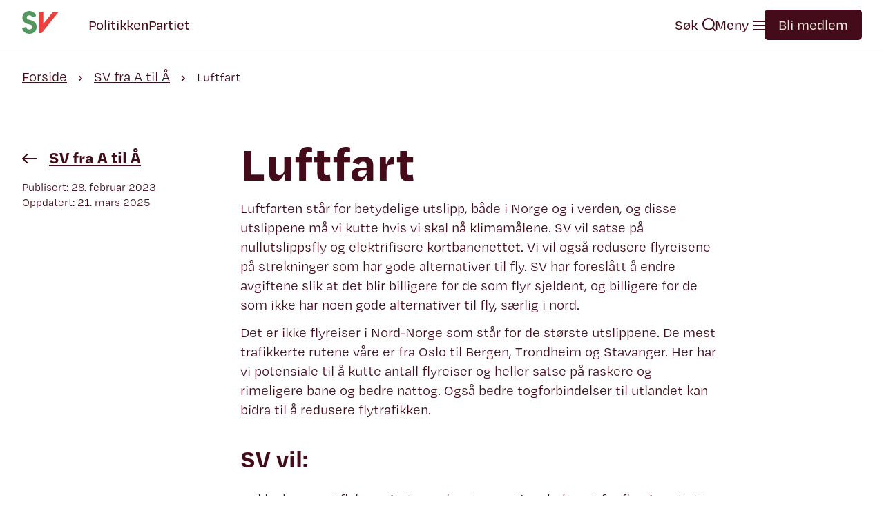

--- FILE ---
content_type: text/html; charset=UTF-8
request_url: https://www.sv.no/blog/a-aa/luftfart/
body_size: 9865
content:
<!DOCTYPE html>
<html lang="no" xml:lang="no">
<head>
<meta charset="UTF-8">
<meta name="viewport" content="width=device-width, initial-scale=1">
<meta http-equiv="X-UA-Compatible" content="IE=edge" />
<title>Luftfart - SV</title>
<meta name="description" content="Luftfarten står for betydelige utslipp, både i Norge og i verden, og disse utslippene må vi kutte hvis vi skal nå klimamålene. SV vil satse på nullutslippsfly og elektrifisere kortbanenettet. Vi vil også redusere flyreisene på strekninger som har gode alternativer til fly. SV har foreslått å endre avgiftene slik at det blir billigere for [&hellip;]" />
<meta name='robots' content='index, follow, max-image-preview:large, max-snippet:-1, max-video-preview:-1' />

	<!-- This site is optimized with the Yoast SEO plugin v26.7 - https://yoast.com/wordpress/plugins/seo/ -->
	<link rel="canonical" href="https://www.sv.no/blog/a-aa/luftfart/" />
	<meta property="og:locale" content="nb_NO" />
	<meta property="og:type" content="article" />
	<meta property="og:title" content="Luftfart - SV" />
	<meta property="og:description" content="Luftfarten står for betydelige utslipp, både i Norge og i verden, og disse utslippene må vi kutte hvis vi skal nå klimamålene. SV vil satse på nullutslippsfly og elektrifisere kortbanenettet. Vi vil også redusere flyreisene på strekninger som har gode alternativer til fly. SV har foreslått å endre avgiftene slik at det blir billigere for [&hellip;]" />
	<meta property="og:url" content="https://www.sv.no/blog/a-aa/luftfart/" />
	<meta property="og:site_name" content="SV" />
	<meta property="article:publisher" content="https://www.facebook.com/SVparti/" />
	<meta property="article:modified_time" content="2025-03-21T15:32:37+00:00" />
	<meta name="twitter:card" content="summary_large_image" />
	<meta name="twitter:label1" content="Ansl. lesetid" />
	<meta name="twitter:data1" content="2 minutter" />
	<script type="application/ld+json" class="yoast-schema-graph">{"@context":"https://schema.org","@graph":[{"@type":"WebPage","@id":"https://www.sv.no/blog/a-aa/luftfart/","url":"https://www.sv.no/blog/a-aa/luftfart/","name":"Luftfart - SV","isPartOf":{"@id":"https://www.sv.no/#website"},"datePublished":"2023-02-28T12:47:05+00:00","dateModified":"2025-03-21T15:32:37+00:00","breadcrumb":{"@id":"https://www.sv.no/blog/a-aa/luftfart/#breadcrumb"},"inLanguage":"nb-NO","potentialAction":[{"@type":"ReadAction","target":["https://www.sv.no/blog/a-aa/luftfart/"]}]},{"@type":"BreadcrumbList","@id":"https://www.sv.no/blog/a-aa/luftfart/#breadcrumb","itemListElement":[{"@type":"ListItem","position":1,"name":"Home","item":"https://www.sv.no/"},{"@type":"ListItem","position":2,"name":"Luftfart"}]},{"@type":"WebSite","@id":"https://www.sv.no/#website","url":"https://www.sv.no/","name":"SV","description":"Sosialistisk Venstreparti","publisher":{"@id":"https://www.sv.no/#organization"},"potentialAction":[{"@type":"SearchAction","target":{"@type":"EntryPoint","urlTemplate":"https://www.sv.no/?s={search_term_string}"},"query-input":{"@type":"PropertyValueSpecification","valueRequired":true,"valueName":"search_term_string"}}],"inLanguage":"nb-NO"},{"@type":"Organization","@id":"https://www.sv.no/#organization","name":"Sosialistisk Venstreparti","alternateName":"SV","url":"https://www.sv.no/","logo":{"@type":"ImageObject","inLanguage":"nb-NO","@id":"https://www.sv.no/#/schema/logo/image/","url":"https://www.sv.no/wp-content/uploads/2024/01/logo-300x177-1.png","contentUrl":"https://www.sv.no/wp-content/uploads/2024/01/logo-300x177-1.png","width":300,"height":177,"caption":"Sosialistisk Venstreparti"},"image":{"@id":"https://www.sv.no/#/schema/logo/image/"},"sameAs":["https://www.facebook.com/SVparti/"]}]}</script>
	<!-- / Yoast SEO plugin. -->


<link rel="alternate" title="oEmbed (JSON)" type="application/json+oembed" href="https://www.sv.no/wp-json/oembed/1.0/embed?url=https%3A%2F%2Fwww.sv.no%2Fblog%2Fa-aa%2Fluftfart%2F" />
<link rel="alternate" title="oEmbed (XML)" type="text/xml+oembed" href="https://www.sv.no/wp-json/oembed/1.0/embed?url=https%3A%2F%2Fwww.sv.no%2Fblog%2Fa-aa%2Fluftfart%2F&#038;format=xml" />
<style id='wp-img-auto-sizes-contain-inline-css' type='text/css'>
img:is([sizes=auto i],[sizes^="auto," i]){contain-intrinsic-size:3000px 1500px}
/*# sourceURL=wp-img-auto-sizes-contain-inline-css */
</style>
<style id='wp-block-paragraph-inline-css' type='text/css'>
.is-small-text{font-size:.875em}.is-regular-text{font-size:1em}.is-large-text{font-size:2.25em}.is-larger-text{font-size:3em}.has-drop-cap:not(:focus):first-letter{float:left;font-size:8.4em;font-style:normal;font-weight:100;line-height:.68;margin:.05em .1em 0 0;text-transform:uppercase}body.rtl .has-drop-cap:not(:focus):first-letter{float:none;margin-left:.1em}p.has-drop-cap.has-background{overflow:hidden}:root :where(p.has-background){padding:1.25em 2.375em}:where(p.has-text-color:not(.has-link-color)) a{color:inherit}p.has-text-align-left[style*="writing-mode:vertical-lr"],p.has-text-align-right[style*="writing-mode:vertical-rl"]{rotate:180deg}
/*# sourceURL=https://www.sv.no/wp-includes/blocks/paragraph/style.min.css */
</style>
<style id='wp-block-heading-inline-css' type='text/css'>
h1:where(.wp-block-heading).has-background,h2:where(.wp-block-heading).has-background,h3:where(.wp-block-heading).has-background,h4:where(.wp-block-heading).has-background,h5:where(.wp-block-heading).has-background,h6:where(.wp-block-heading).has-background{padding:1.25em 2.375em}h1.has-text-align-left[style*=writing-mode]:where([style*=vertical-lr]),h1.has-text-align-right[style*=writing-mode]:where([style*=vertical-rl]),h2.has-text-align-left[style*=writing-mode]:where([style*=vertical-lr]),h2.has-text-align-right[style*=writing-mode]:where([style*=vertical-rl]),h3.has-text-align-left[style*=writing-mode]:where([style*=vertical-lr]),h3.has-text-align-right[style*=writing-mode]:where([style*=vertical-rl]),h4.has-text-align-left[style*=writing-mode]:where([style*=vertical-lr]),h4.has-text-align-right[style*=writing-mode]:where([style*=vertical-rl]),h5.has-text-align-left[style*=writing-mode]:where([style*=vertical-lr]),h5.has-text-align-right[style*=writing-mode]:where([style*=vertical-rl]),h6.has-text-align-left[style*=writing-mode]:where([style*=vertical-lr]),h6.has-text-align-right[style*=writing-mode]:where([style*=vertical-rl]){rotate:180deg}
/*# sourceURL=https://www.sv.no/wp-includes/blocks/heading/style.min.css */
</style>
<link rel="preload" as="style" href="https://www.sv.no/wp-content/themes/sv-theme21/assets/main.css?ver=1.3.8" />
<link rel="stylesheet" id="default-css" href="https://www.sv.no/wp-content/themes/sv-theme21/assets/main.css?ver=1.3.8" media="all" />
<noscript><link rel="stylesheet" href="https://www.sv.no/wp-content/themes/sv-theme21/assets/main.css?ver=1.3.8" /></noscript><style id='wp-block-library-inline-css' type='text/css'>
:root{--wp-block-synced-color:#7a00df;--wp-block-synced-color--rgb:122,0,223;--wp-bound-block-color:var(--wp-block-synced-color);--wp-editor-canvas-background:#ddd;--wp-admin-theme-color:#007cba;--wp-admin-theme-color--rgb:0,124,186;--wp-admin-theme-color-darker-10:#006ba1;--wp-admin-theme-color-darker-10--rgb:0,107,160.5;--wp-admin-theme-color-darker-20:#005a87;--wp-admin-theme-color-darker-20--rgb:0,90,135;--wp-admin-border-width-focus:2px}@media (min-resolution:192dpi){:root{--wp-admin-border-width-focus:1.5px}}.wp-element-button{cursor:pointer}:root .has-very-light-gray-background-color{background-color:#eee}:root .has-very-dark-gray-background-color{background-color:#313131}:root .has-very-light-gray-color{color:#eee}:root .has-very-dark-gray-color{color:#313131}:root .has-vivid-green-cyan-to-vivid-cyan-blue-gradient-background{background:linear-gradient(135deg,#00d084,#0693e3)}:root .has-purple-crush-gradient-background{background:linear-gradient(135deg,#34e2e4,#4721fb 50%,#ab1dfe)}:root .has-hazy-dawn-gradient-background{background:linear-gradient(135deg,#faaca8,#dad0ec)}:root .has-subdued-olive-gradient-background{background:linear-gradient(135deg,#fafae1,#67a671)}:root .has-atomic-cream-gradient-background{background:linear-gradient(135deg,#fdd79a,#004a59)}:root .has-nightshade-gradient-background{background:linear-gradient(135deg,#330968,#31cdcf)}:root .has-midnight-gradient-background{background:linear-gradient(135deg,#020381,#2874fc)}:root{--wp--preset--font-size--normal:16px;--wp--preset--font-size--huge:42px}.has-regular-font-size{font-size:1em}.has-larger-font-size{font-size:2.625em}.has-normal-font-size{font-size:var(--wp--preset--font-size--normal)}.has-huge-font-size{font-size:var(--wp--preset--font-size--huge)}.has-text-align-center{text-align:center}.has-text-align-left{text-align:left}.has-text-align-right{text-align:right}.has-fit-text{white-space:nowrap!important}#end-resizable-editor-section{display:none}.aligncenter{clear:both}.items-justified-left{justify-content:flex-start}.items-justified-center{justify-content:center}.items-justified-right{justify-content:flex-end}.items-justified-space-between{justify-content:space-between}.screen-reader-text{border:0;clip-path:inset(50%);height:1px;margin:-1px;overflow:hidden;padding:0;position:absolute;width:1px;word-wrap:normal!important}.screen-reader-text:focus{background-color:#ddd;clip-path:none;color:#444;display:block;font-size:1em;height:auto;left:5px;line-height:normal;padding:15px 23px 14px;text-decoration:none;top:5px;width:auto;z-index:100000}html :where(.has-border-color){border-style:solid}html :where([style*=border-top-color]){border-top-style:solid}html :where([style*=border-right-color]){border-right-style:solid}html :where([style*=border-bottom-color]){border-bottom-style:solid}html :where([style*=border-left-color]){border-left-style:solid}html :where([style*=border-width]){border-style:solid}html :where([style*=border-top-width]){border-top-style:solid}html :where([style*=border-right-width]){border-right-style:solid}html :where([style*=border-bottom-width]){border-bottom-style:solid}html :where([style*=border-left-width]){border-left-style:solid}html :where(img[class*=wp-image-]){height:auto;max-width:100%}:where(figure){margin:0 0 1em}html :where(.is-position-sticky){--wp-admin--admin-bar--position-offset:var(--wp-admin--admin-bar--height,0px)}@media screen and (max-width:600px){html :where(.is-position-sticky){--wp-admin--admin-bar--position-offset:0px}}

/*# sourceURL=wp-block-library-inline-css */
</style><style id='wp-block-list-inline-css' type='text/css'>
ol,ul{box-sizing:border-box}:root :where(.wp-block-list.has-background){padding:1.25em 2.375em}
/*# sourceURL=https://www.sv.no/wp-includes/blocks/list/style.min.css */
</style>
<style id='global-styles-inline-css' type='text/css'>
:root{--wp--preset--aspect-ratio--square: 1;--wp--preset--aspect-ratio--4-3: 4/3;--wp--preset--aspect-ratio--3-4: 3/4;--wp--preset--aspect-ratio--3-2: 3/2;--wp--preset--aspect-ratio--2-3: 2/3;--wp--preset--aspect-ratio--16-9: 16/9;--wp--preset--aspect-ratio--9-16: 9/16;--wp--preset--color--black: #000000;--wp--preset--color--cyan-bluish-gray: #abb8c3;--wp--preset--color--white: #ffffff;--wp--preset--color--pale-pink: #f78da7;--wp--preset--color--vivid-red: #cf2e2e;--wp--preset--color--luminous-vivid-orange: #ff6900;--wp--preset--color--luminous-vivid-amber: #fcb900;--wp--preset--color--light-green-cyan: #7bdcb5;--wp--preset--color--vivid-green-cyan: #00d084;--wp--preset--color--pale-cyan-blue: #8ed1fc;--wp--preset--color--vivid-cyan-blue: #0693e3;--wp--preset--color--vivid-purple: #9b51e0;--wp--preset--color--sv-white: #FFFFFF;--wp--preset--color--sv-black: #222222;--wp--preset--color--sv-red-light: #EB4040;--wp--preset--color--sv-red-middle: #681227;--wp--preset--color--sv-red-dark: #440C1A;--wp--preset--color--sv-grey-light: #EFEFEF;--wp--preset--color--sv-grey-medium: #D9D9D9;--wp--preset--color--sv-beige-light-hover: #f5f0e5;--wp--preset--color--sv-beige-light: #F2EBDD;--wp--preset--color--sv-beige-dark: #786746;--wp--preset--color--sv-green-light: #539760;--wp--preset--color--sv-green-middle: #364B36;--wp--preset--color--sv-green-dark: #253325;--wp--preset--gradient--vivid-cyan-blue-to-vivid-purple: linear-gradient(135deg,rgb(6,147,227) 0%,rgb(155,81,224) 100%);--wp--preset--gradient--light-green-cyan-to-vivid-green-cyan: linear-gradient(135deg,rgb(122,220,180) 0%,rgb(0,208,130) 100%);--wp--preset--gradient--luminous-vivid-amber-to-luminous-vivid-orange: linear-gradient(135deg,rgb(252,185,0) 0%,rgb(255,105,0) 100%);--wp--preset--gradient--luminous-vivid-orange-to-vivid-red: linear-gradient(135deg,rgb(255,105,0) 0%,rgb(207,46,46) 100%);--wp--preset--gradient--very-light-gray-to-cyan-bluish-gray: linear-gradient(135deg,rgb(238,238,238) 0%,rgb(169,184,195) 100%);--wp--preset--gradient--cool-to-warm-spectrum: linear-gradient(135deg,rgb(74,234,220) 0%,rgb(151,120,209) 20%,rgb(207,42,186) 40%,rgb(238,44,130) 60%,rgb(251,105,98) 80%,rgb(254,248,76) 100%);--wp--preset--gradient--blush-light-purple: linear-gradient(135deg,rgb(255,206,236) 0%,rgb(152,150,240) 100%);--wp--preset--gradient--blush-bordeaux: linear-gradient(135deg,rgb(254,205,165) 0%,rgb(254,45,45) 50%,rgb(107,0,62) 100%);--wp--preset--gradient--luminous-dusk: linear-gradient(135deg,rgb(255,203,112) 0%,rgb(199,81,192) 50%,rgb(65,88,208) 100%);--wp--preset--gradient--pale-ocean: linear-gradient(135deg,rgb(255,245,203) 0%,rgb(182,227,212) 50%,rgb(51,167,181) 100%);--wp--preset--gradient--electric-grass: linear-gradient(135deg,rgb(202,248,128) 0%,rgb(113,206,126) 100%);--wp--preset--gradient--midnight: linear-gradient(135deg,rgb(2,3,129) 0%,rgb(40,116,252) 100%);--wp--preset--gradient--sv-red-to-beige: linear-gradient(135deg, #EB4040 0%, #F2EBDD 100%);--wp--preset--gradient--sv-green-to-beige: linear-gradient(135deg, #539760 0%, #F2EBDD 100%);--wp--preset--gradient--sv-red-to-green: linear-gradient(135deg, #EB4040 0%, #539760 100%);--wp--preset--font-size--small: 13px;--wp--preset--font-size--medium: 20px;--wp--preset--font-size--large: 36px;--wp--preset--font-size--x-large: 42px;--wp--preset--spacing--20: 0.44rem;--wp--preset--spacing--30: 0.67rem;--wp--preset--spacing--40: 1rem;--wp--preset--spacing--50: 1.5rem;--wp--preset--spacing--60: 2.25rem;--wp--preset--spacing--70: 3.38rem;--wp--preset--spacing--80: 5.06rem;--wp--preset--shadow--natural: 6px 6px 9px rgba(0, 0, 0, 0.2);--wp--preset--shadow--deep: 12px 12px 50px rgba(0, 0, 0, 0.4);--wp--preset--shadow--sharp: 6px 6px 0px rgba(0, 0, 0, 0.2);--wp--preset--shadow--outlined: 6px 6px 0px -3px rgb(255, 255, 255), 6px 6px rgb(0, 0, 0);--wp--preset--shadow--crisp: 6px 6px 0px rgb(0, 0, 0);}:where(body) { margin: 0; }.wp-site-blocks > .alignleft { float: left; margin-right: 2em; }.wp-site-blocks > .alignright { float: right; margin-left: 2em; }.wp-site-blocks > .aligncenter { justify-content: center; margin-left: auto; margin-right: auto; }:where(.is-layout-flex){gap: 0.5em;}:where(.is-layout-grid){gap: 0.5em;}.is-layout-flow > .alignleft{float: left;margin-inline-start: 0;margin-inline-end: 2em;}.is-layout-flow > .alignright{float: right;margin-inline-start: 2em;margin-inline-end: 0;}.is-layout-flow > .aligncenter{margin-left: auto !important;margin-right: auto !important;}.is-layout-constrained > .alignleft{float: left;margin-inline-start: 0;margin-inline-end: 2em;}.is-layout-constrained > .alignright{float: right;margin-inline-start: 2em;margin-inline-end: 0;}.is-layout-constrained > .aligncenter{margin-left: auto !important;margin-right: auto !important;}.is-layout-constrained > :where(:not(.alignleft):not(.alignright):not(.alignfull)){margin-left: auto !important;margin-right: auto !important;}body .is-layout-flex{display: flex;}.is-layout-flex{flex-wrap: wrap;align-items: center;}.is-layout-flex > :is(*, div){margin: 0;}body .is-layout-grid{display: grid;}.is-layout-grid > :is(*, div){margin: 0;}body{padding-top: 0px;padding-right: 0px;padding-bottom: 0px;padding-left: 0px;}a:where(:not(.wp-element-button)){text-decoration: underline;}:root :where(.wp-element-button, .wp-block-button__link){background-color: #32373c;border-width: 0;color: #fff;font-family: inherit;font-size: inherit;font-style: inherit;font-weight: inherit;letter-spacing: inherit;line-height: inherit;padding-top: calc(0.667em + 2px);padding-right: calc(1.333em + 2px);padding-bottom: calc(0.667em + 2px);padding-left: calc(1.333em + 2px);text-decoration: none;text-transform: inherit;}.has-black-color{color: var(--wp--preset--color--black) !important;}.has-cyan-bluish-gray-color{color: var(--wp--preset--color--cyan-bluish-gray) !important;}.has-white-color{color: var(--wp--preset--color--white) !important;}.has-pale-pink-color{color: var(--wp--preset--color--pale-pink) !important;}.has-vivid-red-color{color: var(--wp--preset--color--vivid-red) !important;}.has-luminous-vivid-orange-color{color: var(--wp--preset--color--luminous-vivid-orange) !important;}.has-luminous-vivid-amber-color{color: var(--wp--preset--color--luminous-vivid-amber) !important;}.has-light-green-cyan-color{color: var(--wp--preset--color--light-green-cyan) !important;}.has-vivid-green-cyan-color{color: var(--wp--preset--color--vivid-green-cyan) !important;}.has-pale-cyan-blue-color{color: var(--wp--preset--color--pale-cyan-blue) !important;}.has-vivid-cyan-blue-color{color: var(--wp--preset--color--vivid-cyan-blue) !important;}.has-vivid-purple-color{color: var(--wp--preset--color--vivid-purple) !important;}.has-sv-white-color{color: var(--wp--preset--color--sv-white) !important;}.has-sv-black-color{color: var(--wp--preset--color--sv-black) !important;}.has-sv-red-light-color{color: var(--wp--preset--color--sv-red-light) !important;}.has-sv-red-middle-color{color: var(--wp--preset--color--sv-red-middle) !important;}.has-sv-red-dark-color{color: var(--wp--preset--color--sv-red-dark) !important;}.has-sv-grey-light-color{color: var(--wp--preset--color--sv-grey-light) !important;}.has-sv-grey-medium-color{color: var(--wp--preset--color--sv-grey-medium) !important;}.has-sv-beige-light-hover-color{color: var(--wp--preset--color--sv-beige-light-hover) !important;}.has-sv-beige-light-color{color: var(--wp--preset--color--sv-beige-light) !important;}.has-sv-beige-dark-color{color: var(--wp--preset--color--sv-beige-dark) !important;}.has-sv-green-light-color{color: var(--wp--preset--color--sv-green-light) !important;}.has-sv-green-middle-color{color: var(--wp--preset--color--sv-green-middle) !important;}.has-sv-green-dark-color{color: var(--wp--preset--color--sv-green-dark) !important;}.has-black-background-color{background-color: var(--wp--preset--color--black) !important;}.has-cyan-bluish-gray-background-color{background-color: var(--wp--preset--color--cyan-bluish-gray) !important;}.has-white-background-color{background-color: var(--wp--preset--color--white) !important;}.has-pale-pink-background-color{background-color: var(--wp--preset--color--pale-pink) !important;}.has-vivid-red-background-color{background-color: var(--wp--preset--color--vivid-red) !important;}.has-luminous-vivid-orange-background-color{background-color: var(--wp--preset--color--luminous-vivid-orange) !important;}.has-luminous-vivid-amber-background-color{background-color: var(--wp--preset--color--luminous-vivid-amber) !important;}.has-light-green-cyan-background-color{background-color: var(--wp--preset--color--light-green-cyan) !important;}.has-vivid-green-cyan-background-color{background-color: var(--wp--preset--color--vivid-green-cyan) !important;}.has-pale-cyan-blue-background-color{background-color: var(--wp--preset--color--pale-cyan-blue) !important;}.has-vivid-cyan-blue-background-color{background-color: var(--wp--preset--color--vivid-cyan-blue) !important;}.has-vivid-purple-background-color{background-color: var(--wp--preset--color--vivid-purple) !important;}.has-sv-white-background-color{background-color: var(--wp--preset--color--sv-white) !important;}.has-sv-black-background-color{background-color: var(--wp--preset--color--sv-black) !important;}.has-sv-red-light-background-color{background-color: var(--wp--preset--color--sv-red-light) !important;}.has-sv-red-middle-background-color{background-color: var(--wp--preset--color--sv-red-middle) !important;}.has-sv-red-dark-background-color{background-color: var(--wp--preset--color--sv-red-dark) !important;}.has-sv-grey-light-background-color{background-color: var(--wp--preset--color--sv-grey-light) !important;}.has-sv-grey-medium-background-color{background-color: var(--wp--preset--color--sv-grey-medium) !important;}.has-sv-beige-light-hover-background-color{background-color: var(--wp--preset--color--sv-beige-light-hover) !important;}.has-sv-beige-light-background-color{background-color: var(--wp--preset--color--sv-beige-light) !important;}.has-sv-beige-dark-background-color{background-color: var(--wp--preset--color--sv-beige-dark) !important;}.has-sv-green-light-background-color{background-color: var(--wp--preset--color--sv-green-light) !important;}.has-sv-green-middle-background-color{background-color: var(--wp--preset--color--sv-green-middle) !important;}.has-sv-green-dark-background-color{background-color: var(--wp--preset--color--sv-green-dark) !important;}.has-black-border-color{border-color: var(--wp--preset--color--black) !important;}.has-cyan-bluish-gray-border-color{border-color: var(--wp--preset--color--cyan-bluish-gray) !important;}.has-white-border-color{border-color: var(--wp--preset--color--white) !important;}.has-pale-pink-border-color{border-color: var(--wp--preset--color--pale-pink) !important;}.has-vivid-red-border-color{border-color: var(--wp--preset--color--vivid-red) !important;}.has-luminous-vivid-orange-border-color{border-color: var(--wp--preset--color--luminous-vivid-orange) !important;}.has-luminous-vivid-amber-border-color{border-color: var(--wp--preset--color--luminous-vivid-amber) !important;}.has-light-green-cyan-border-color{border-color: var(--wp--preset--color--light-green-cyan) !important;}.has-vivid-green-cyan-border-color{border-color: var(--wp--preset--color--vivid-green-cyan) !important;}.has-pale-cyan-blue-border-color{border-color: var(--wp--preset--color--pale-cyan-blue) !important;}.has-vivid-cyan-blue-border-color{border-color: var(--wp--preset--color--vivid-cyan-blue) !important;}.has-vivid-purple-border-color{border-color: var(--wp--preset--color--vivid-purple) !important;}.has-sv-white-border-color{border-color: var(--wp--preset--color--sv-white) !important;}.has-sv-black-border-color{border-color: var(--wp--preset--color--sv-black) !important;}.has-sv-red-light-border-color{border-color: var(--wp--preset--color--sv-red-light) !important;}.has-sv-red-middle-border-color{border-color: var(--wp--preset--color--sv-red-middle) !important;}.has-sv-red-dark-border-color{border-color: var(--wp--preset--color--sv-red-dark) !important;}.has-sv-grey-light-border-color{border-color: var(--wp--preset--color--sv-grey-light) !important;}.has-sv-grey-medium-border-color{border-color: var(--wp--preset--color--sv-grey-medium) !important;}.has-sv-beige-light-hover-border-color{border-color: var(--wp--preset--color--sv-beige-light-hover) !important;}.has-sv-beige-light-border-color{border-color: var(--wp--preset--color--sv-beige-light) !important;}.has-sv-beige-dark-border-color{border-color: var(--wp--preset--color--sv-beige-dark) !important;}.has-sv-green-light-border-color{border-color: var(--wp--preset--color--sv-green-light) !important;}.has-sv-green-middle-border-color{border-color: var(--wp--preset--color--sv-green-middle) !important;}.has-sv-green-dark-border-color{border-color: var(--wp--preset--color--sv-green-dark) !important;}.has-vivid-cyan-blue-to-vivid-purple-gradient-background{background: var(--wp--preset--gradient--vivid-cyan-blue-to-vivid-purple) !important;}.has-light-green-cyan-to-vivid-green-cyan-gradient-background{background: var(--wp--preset--gradient--light-green-cyan-to-vivid-green-cyan) !important;}.has-luminous-vivid-amber-to-luminous-vivid-orange-gradient-background{background: var(--wp--preset--gradient--luminous-vivid-amber-to-luminous-vivid-orange) !important;}.has-luminous-vivid-orange-to-vivid-red-gradient-background{background: var(--wp--preset--gradient--luminous-vivid-orange-to-vivid-red) !important;}.has-very-light-gray-to-cyan-bluish-gray-gradient-background{background: var(--wp--preset--gradient--very-light-gray-to-cyan-bluish-gray) !important;}.has-cool-to-warm-spectrum-gradient-background{background: var(--wp--preset--gradient--cool-to-warm-spectrum) !important;}.has-blush-light-purple-gradient-background{background: var(--wp--preset--gradient--blush-light-purple) !important;}.has-blush-bordeaux-gradient-background{background: var(--wp--preset--gradient--blush-bordeaux) !important;}.has-luminous-dusk-gradient-background{background: var(--wp--preset--gradient--luminous-dusk) !important;}.has-pale-ocean-gradient-background{background: var(--wp--preset--gradient--pale-ocean) !important;}.has-electric-grass-gradient-background{background: var(--wp--preset--gradient--electric-grass) !important;}.has-midnight-gradient-background{background: var(--wp--preset--gradient--midnight) !important;}.has-sv-red-to-beige-gradient-background{background: var(--wp--preset--gradient--sv-red-to-beige) !important;}.has-sv-green-to-beige-gradient-background{background: var(--wp--preset--gradient--sv-green-to-beige) !important;}.has-sv-red-to-green-gradient-background{background: var(--wp--preset--gradient--sv-red-to-green) !important;}.has-small-font-size{font-size: var(--wp--preset--font-size--small) !important;}.has-medium-font-size{font-size: var(--wp--preset--font-size--medium) !important;}.has-large-font-size{font-size: var(--wp--preset--font-size--large) !important;}.has-x-large-font-size{font-size: var(--wp--preset--font-size--x-large) !important;}
/*# sourceURL=global-styles-inline-css */
</style>

<link rel="preload" as="style" href="https://www.sv.no/wp-content/plugins/ics-calendar/assets/style.min.css?ver=12.0.1" />
<link rel="stylesheet" id="ics-calendar-css" href="https://www.sv.no/wp-content/plugins/ics-calendar/assets/style.min.css?ver=12.0.1" media="all" />
<noscript><link rel="stylesheet" href="https://www.sv.no/wp-content/plugins/ics-calendar/assets/style.min.css?ver=12.0.1" /></noscript><script type="text/javascript" defer src="https://www.sv.no/wp-includes/js/jquery/jquery.min.js?ver=3.7.1" id="jquery-core-js"></script>
<script type="text/javascript" defer src="https://www.sv.no/wp-includes/js/jquery/jquery-migrate.min.js?ver=3.4.1" id="jquery-migrate-js"></script>
<script type="text/javascript" defer src="https://www.sv.no/wp-content/plugins/sv-gutenberg-blocks/dist/scripts-blocks.js?ver=1695645812" id="sv-blocks-frontend-js"></script>
<script type="text/javascript" defer src="https://www.sv.no/wp-content/themes/sv-theme21/assets/axios.min.js?ver=0.27.2" id="axios-js"></script>
<link rel="https://api.w.org/" href="https://www.sv.no/wp-json/" /><link rel="alternate" title="JSON" type="application/json" href="https://www.sv.no/wp-json/wp/v2/atila/9964" /><link rel="EditURI" type="application/rsd+xml" title="RSD" href="https://www.sv.no/xmlrpc.php?rsd" />
<meta name="generator" content="WordPress 6.9" />
<link rel='shortlink' href='https://www.sv.no/?p=9964' />
 <style> .ppw-ppf-input-container { background-color: !important; padding: px!important; border-radius: px!important; } .ppw-ppf-input-container div.ppw-ppf-headline { font-size: px!important; font-weight: !important; color: !important; } .ppw-ppf-input-container div.ppw-ppf-desc { font-size: px!important; font-weight: !important; color: !important; } .ppw-ppf-input-container label.ppw-pwd-label { font-size: px!important; font-weight: !important; color: !important; } div.ppwp-wrong-pw-error { font-size: px!important; font-weight: !important; color: #dc3232!important; background: !important; } .ppw-ppf-input-container input[type='submit'] { color: !important; background: !important; } .ppw-ppf-input-container input[type='submit']:hover { color: !important; background: !important; } </style>  <style> .ppw-form { background-color: !important; padding: px!important; border-radius: px!important; } .ppw-headline.ppw-pcp-pf-headline { font-size: px!important; font-weight: !important; color: !important; } .ppw-description.ppw-pcp-pf-desc { font-size: px!important; font-weight: !important; color: !important; } .ppw-pcp-pf-desc-above-btn { display: block; } .ppw-pcp-pf-desc-below-form { font-size: px!important; font-weight: !important; color: !important; } .ppw-input label.ppw-pcp-password-label { font-size: px!important; font-weight: !important; color: !important; } .ppw-form input[type='submit'] { color: !important; background: !important; } .ppw-form input[type='submit']:hover { color: !important; background: !important; } div.ppw-error.ppw-pcp-pf-error-msg { font-size: px!important; font-weight: !important; color: #dc3232!important; background: !important; } </style> <style id="ppwp_single_form"> .ppw-ppf-desc-below { font-size: px!important; font-weight: !important; color: !important; } </style>    <link rel="icon" href="https://www.sv.no/wp-content/themes/sv-theme21/images/logo.svg" type="image/svg+xml"/>
    <link rel="alternate icon" href="https://www.sv.no/wp-content/themes/sv-theme21/images/logo.svg">
            <!-- Open Graph Meta Tags for Facebook and LinkedIn Sharing !-->
        <meta property="og:title" content="SV - Luftfart"/>
        <meta property="og:description" content="Luftfarten står for betydelige utslipp, både i Norge og i verden, og disse utslippene må vi kutte hvis vi skal nå klimamålene. SV vil satse på nullutslippsfly og elektrifisere kortbanenettet. Vi vil også redusere flyreisene på strekninger som har gode alternativer til fly. SV har foreslått å endre avgiftene slik at det blir billigere for [&hellip;]" />
        <meta property="og:url" content="https://www.sv.no/blog/a-aa/luftfart/"/>
                        <meta property="og:image:width" content="300" />
        <meta property="og:image:height" content="200" />
        <meta property="og:type" content="article"
        />
        <meta property="og:site_name" content="SV"/>
        <!-- End Open Graph Meta Tags !-->
        <link rel="icon" href="https://www.sv.no/wp-content/uploads/2021/06/cropped-transparent-150x150.png" sizes="32x32" />
<link rel="icon" href="https://www.sv.no/wp-content/uploads/2021/06/cropped-transparent-300x300.png" sizes="192x192" />
<link rel="apple-touch-icon" href="https://www.sv.no/wp-content/uploads/2021/06/cropped-transparent-300x300.png" />
<meta name="msapplication-TileImage" content="https://www.sv.no/wp-content/uploads/2021/06/cropped-transparent-300x300.png" />
</head>
<body class="wp-singular atila-template-default single single-atila postid-9964 wp-theme-sv-theme21 app">    <header>
        <div class="wrapper">
            <nav aria-label="top" class="top">
                <ul class="nav left">
                    <li class="logo">
                        <a href="https://www.sv.no" class="logo-link">
                            <svg xmlns="http://www.w3.org/2000/svg" fill="none" viewBox="0 0 57 34" style="max-width: 54px; max-height: 34px;">
                                <path fill="#539760" d="M6.371 23.67c0 2.171 1.762 3.87 4.636 3.87 2.766 0 4.582-1.643 4.582-3.87 0-2.034-1.328-2.98-4.799-3.76C4.99 18.6.407 16.012.434 9.913.434 4.372 4.907 0 11.034 0c5.233 0 9.327 3.119 10.466 7.463L15.182 9.16c-.379-1.531-1.897-2.756-4.175-2.756-2.602 0-4.04 1.42-4.04 3.285 0 1.783 1.709 2.924 4.122 3.398 6.425 1.336 11.197 4.065 11.197 10.609C22.286 29.823 17.568 34 10.98 34 5.287 33.972.868 30.324 0 25.423l6.371-1.754Z"/>
                                <path fill="#EB4040" d="M29.821 32.858 56.174.918h-8.757L32.559 18.936V.92h-7.293v31.94h4.555Z"/>
                            </svg>
                        </a>
                    </li>
                    <li><a href="https://www.sv.no/politikken/">Politikken</a></li><li><a href="https://www.sv.no/partiet/">Partiet</a></li>                                            <li class="visible-sm"><a href="https://www.sv.no/bli-medlem" class="btn">Bli medlem</a></li>
                                    </ul>
                <ul class="nav right">
                    <li class="right"><a href="https://www.sv.no/search"><span class="string">Søk</span> <span class="sv sv-icons search"></span></a></li>
                    <li class="right"><a href="#" class="open-expandable-menu"><span class="string">Meny</span> <span class="sv sv-icons hamburger"></span></a></li>
                                            <li class="right visible-lg"><a href="https://www.sv.no/bli-medlem" class="btn">Bli medlem</a></li>
                                    </ul>
            </nav>
        </div>
            <nav aria-label="expandable" class="expandable collapsed">
                <div class="wrapper">
                    <ul class="top">
                        <li><a href="https://www.sv.no/politikken/">Politikken</a></li><li><a href="https://www.sv.no/partiet/">Partiet</a></li><li><a href="https://www.sv.no/for-medlemmer/">SV og meg</a></li><li><a href="https://www.sv.no/ressursbanken/">Ressursbanken</a></li><li><a href="/aktuelt/">Aktuelt</a></li><li><a href="">Annet</a></li>                    </ul>
                    <ul class="buttons">
                    <li><a href="https://www.sv.no/bli-medlem/">Bli medlem</a></li><li><a href="https://www.sv.no/partiet/kontakt/">Kontakt</a></li><li><a href="https://www.sv.no/partiet/skoleelever/">For skoleelever</a></li>                    </ul>
                                                <ul class="sub">
                                <li class="header"><a href="https://www.sv.no/politikken/">Politikken</a></li>
                                <li><a href="https://www.sv.no/politikken/hjertesaker/">Hovedsaker</a></li><li><a href="https://www.sv.no/politikken/arbeidsprogram/">Arbeidsprogram</a></li><li><a href="https://www.sv.no/a-aa/">SV fra A til Å</a></li><li><a href="https://www.sv.no/politikken/lettlest/">Lettlest</a></li>                            </ul>
                                                        <ul class="sub">
                                <li class="header"><a href="https://www.sv.no/partiet/">Partiet</a></li>
                                <li><a href="/partiet/organisasjonen/">Organisasjonen</a></li><li><a href="https://www.sv.no/partiet/fylkes-og-lokallag/">Fylkes- og lokallag</a></li><li><a href="https://www.sv.no/partiet/organisasjonen/landsmote/">Landsmøte</a></li><li><a href="https://www.sv.no/partiet/menneskene-i-sv/">Menneskene i SV</a></li><li><a href="https://www.sv.no/partiet/vedtekter/">Vedtekter</a></li><li><a href="https://www.sv.no/partiet/kontakt/">Kontakt</a></li><li><a href="https://www.sv.no/partiet/etiske-retningslinjer/">Etiske retningslinjer</a></li><li><a href="https://www.sv.no/partiet/skoleelever/">For skoleelever</a></li>                            </ul>
                                                        <ul class="sub">
                                <li class="header"><a href="https://www.sv.no/for-medlemmer/">SV og meg</a></li>
                                <li><a href="https://www.sv.no/bli-medlem/">Bli medlem</a></li><li><a href="https://sv.hypersys.no/page/donasjon/donation/single/">Gi en gave</a></li><li><a href="https://sv.hypersys.no">Medlemsregister</a></li><li><a href="https://www.sv.no/app/">App</a></li>                            </ul>
                                                        <ul class="sub">
                                <li class="header"><a href="https://www.sv.no/ressursbanken/">Ressursbanken</a></li>
                                <li><a href="https://www.sv.no/ressursbanken/grafisk/grafisk-profil/">Grafisk profil</a></li><li><a href="https://www.sv.no/ressursbanken/arrangementer/sok-organisasjonsfondet/">Søk organisasjonsfondet</a></li><li><a href="https://www.sv.no/ressursbanken/maler/">Dokumentmaler</a></li>                            </ul>
                                                        <ul class="sub">
                                <li class="header"><a href="/aktuelt/">Aktuelt</a></li>
                                <li><a href="/aktuelt/nyheter/">Nyheter</a></li><li><a href="/aktuelt/arrangementer">Arrangementer</a></li><li><a href="/aktuelt/ledige-stillinger">Ledige stillinger</a></li><li><a href="https://www.sv.no/?page_id=4513">Uravstemning</a></li>                            </ul>
                                                        <ul class="sub">
                                <li class="header"><a href="">Annet</a></li>
                                <li><a href="https://www.sv.no/personvernerklaering/">Personvern og nettkapsler</a></li><li><a href="/english/">English</a></li><li><a href="https://meetsv.zoom.us/">Videokonferanse</a></li><li><a href="https://sv.logistikkhuset.no/">Nettbutikk</a></li><li><a href="https://www.sv.no/presse/">Pressehenvendelsar</a></li>                            </ul>
                                            </div>
            </nav>
    </header><main class="app-content">
    <div class="wrapper">
        <div class="container article">
            
<div class="breadcrumbs">
    <a href="https://www.sv.no/">Forside</a> <span class="sv sv-icons vector-right-solid"></span> <a href="https://www.sv.no/a-aa/">SV fra A til Å</a> <span class="sv sv-icons vector-right-solid"></span> <span>Luftfart</span></div>            <aside class="">
            <nav class="submenu">
            <ul>
                <li><span class="sv sv-icons arrow-left"></span> <a href="https://www.sv.no/a-aa/">SV fra A til Å</a></li>
            </ul>
        </nav>
    
    <div class="author">
        <span>Publisert: 28. februar 2023<br />Oppdatert: 21. mars 2025</span>
    </div>

</aside>
            <article>
                    <h1 class="main title">Luftfart</h1>
                <div class="article-content">
    
<p>Luftfarten står for betydelige utslipp, både i Norge og i verden, og disse utslippene må vi kutte hvis vi skal nå klimamålene. SV vil satse på nullutslippsfly og elektrifisere kortbanenettet. Vi vil også redusere flyreisene på strekninger som har gode alternativer til fly. SV har foreslått å endre avgiftene slik at det blir billigere for de som flyr sjeldent, og billigere for de som ikke har noen gode alternativer til fly, særlig i nord. </p>



<p>Det er ikke flyreiser i Nord-Norge som står for de største utslippene. De mest trafikkerte rutene våre er fra Oslo til Bergen, Trondheim og Stavanger. Her har vi potensiale til å kutte antall flyreiser og heller satse på raskere og rimeligere bane og bedre nattog. Også bedre togforbindelser til utlandet kan bidra til å redusere flytrafikken. </p>



<h2 class="wp-block-heading">SV vil:</h2>



<ul class="wp-block-list">
<li>Ikke bygge ut flykapasitet som langt overstiger behovet for flyreiser. Dette utelukker tredje rullebane på Gardermoen og andre rullebane på Flesland</li>



<li>Si nei til endringer i flyplasstrukturen som svekker kortbanenettet</li>



<li>Utrede en progressiv flypassasjeravgift som øker desto flere flyvninger man tar i året. Nødvendige flyvninger på kortbanenettet og mellom Nord- og Sør-Norge skal skjermes. Inntektene skal øremerkes oppgradering av jernbanen.</li>



<li>Øke støtten til utvikling av el-baserte fly</li>



<li>Jobbe for at bonusordninger i luftfarten forbys</li>



<li>Innføre minstepris på flyruter der det finnes togalternativer, slik at det lønner seg å velge tog foran fly</li>



<li>Innføre en flyavløsningsavgift på strekninger med togtilbud, der toginvesteringer kan erstatte fly fullstendig, etter modell fra ferjeavløsningsavgift</li>



<li>Forbedre togforbindelsene til utlandet</li>



<li>Innføre forbud mot store fossile yachter og fossile privatfly </li>



<li>Innføre krav om at utenlandske flyselskap som opererer i Norge må følge norsk arbeidsregelverk, og hindre flyselskap som bryter menneskerettighetene, for eksempel ved å nekte de ansatte å organisere seg, fra å benytte norske flyplasser.</li>
</ul>


</div>
            </article>
        </div>
    </div>
</main>

<footer>
    <div class="wrapper">
        <div class="footer-container">
            <ul class="element">
                <li class="small"><span>Sosialistisk Venstreparti</span></li>
                <li>post@sv.no</li>
                <li>(+47) 21 93 33 00</li>
                <li><a href="https://www.sv.no/partiet/kontakt/">Møllergata 4, 0179 Oslo</a></li>
                <li class="skip"><a href="https://www.sv.no/partiet/kontakt/">Kontaktinformasjon</a></li>
            </ul>
            <ul class="element">
                <li class="small"><span>Snarveier</span></li><li><a href="https://www.sv.no/bli-medlem/">Bli medlem</a></li><li><a href="https://sv.hypersys.no/page/donasjon/donation/">Gi en gave</a></li><li><a href="/partiet/fylkes-og-lokallag">Fylkes- og lokallag</a></li>            </ul>
            <ul class="element">
                <li class="small"><span>Du finner oss på</span></li><li><a href="https://facebook.com/svparti">Facebook</a></li><li><a href="https://www.youtube.com/svnett">YouTube</a></li><li><a href="https://www.instagram.com/svparti/">Instagram</a></li><li><a href="https://sv.no/feed">RSS Feed</a></li>            </ul>
        </div>
        <div class="footer-container info">
            <ul class="element">
                <li class="small">Org nr: 971 526 971</li>
            </ul>
            <ul class="element">
                <li><a href="mailto:audun.herning@sv.no">Ansvarlig redaktør</a> og <a href="mailto:felix.vaager@sv.no">Driftsansvarlig</a></li>
            </ul>
            <ul class="element">
                <li><a href="https://www.sv.no/personvernerklaering/">Personvernerklæring</a> og <a href="https://www.sv.no/serviceerklaering/">Serviceerklæring</a></li>
            </ul>
        </div>
    </div>
</footer>

<script type="speculationrules">
{"prefetch":[{"source":"document","where":{"and":[{"href_matches":"/*"},{"not":{"href_matches":["/wp-*.php","/wp-admin/*","/wp-content/uploads/*","/wp-content/*","/wp-content/plugins/*","/wp-content/themes/sv-theme21/*","/*\\?(.+)"]}},{"not":{"selector_matches":"a[rel~=\"nofollow\"]"}},{"not":{"selector_matches":".no-prefetch, .no-prefetch a"}}]},"eagerness":"conservative"}]}
</script>
<!-- Matomo -->
<script>
  var _paq = window._paq = window._paq || [];
  /* tracker methods like "setCustomDimension" should be called before "trackPageView" */
  _paq.push(['trackPageView']);
  _paq.push(['enableLinkTracking']);
  (function() {
    var u="https://stats.sv.no/";
    _paq.push(['setTrackerUrl', u+'matomo.php']);
    _paq.push(['setSiteId', '4']);
    var d=document, g=d.createElement('script'), s=d.getElementsByTagName('script')[0];
    g.async=true; g.src=u+'matomo.js'; s.parentNode.insertBefore(g,s);
  })();
</script>
<!-- End Matomo Code -->
<script type="text/javascript" defer src="https://www.sv.no/wp-content/themes/sv-theme21/assets/main.js?ver=1.2.5" id="main-js"></script>
<script type="text/javascript" defer src="https://www.sv.no/wp-content/plugins/ics-calendar/assets/script.min.js?ver=12.0.1" id="ics-calendar-js"></script>
<script type="text/javascript" id="ics-calendar-js-after">
/* <![CDATA[ */
var r34ics_ajax_obj = {"ajaxurl":"https:\/\/www.sv.no\/wp-admin\/admin-ajax.php","r34ics_nonce":"f2bd47a1eb"};
var ics_calendar_i18n = {"hide_past_events":"Hide past events","show_past_events":"Show past events"};
var r34ics_days_of_week_map = {"s\u00f8ndag":"s\u00f8n","mandag":"man","tirsdag":"tir","onsdag":"ons","torsdag":"tor","fredag":"fre","l\u00f8rdag":"l\u00f8r"};
var r34ics_transients_expiration_ms = 3600000; var r34ics_ajax_interval;
//# sourceURL=ics-calendar-js-after
/* ]]> */
</script>
</body>
</html>

--- FILE ---
content_type: text/css
request_url: https://www.sv.no/wp-content/themes/sv-theme21/assets/main.css?ver=1.3.8
body_size: 15111
content:
html,body,p,ol,ul,li,dl,dt,dd,blockquote,figure,fieldset,legend,textarea,pre,iframe,hr,h1,h2,h3,h4,h5,h6{margin:0;padding:0}h1,h2,h3,h4,h5,h6{font-size:100%;font-weight:400}button,input,select,textarea{margin:0}img,video{height:auto;max-width:100%}iframe{border:0}@media (prefers-reduced-motion: reduce){*,*:before,*:after{animation-duration:.01ms!important;animation-iteration-count:1!important;transition-duration:.01ms!important;transition:none!important;scroll-behavior:auto!important}}:root{--maxContainerWidth: 1280px;--maxContainerExplodedWidth: 1440px}:root{--fontWeightBold: 700;--fontWeightNormal: 500;--fontWeightTopBar: 600;--fontSizeMainHeader: 4.5rem;--fontSizeMidHeader: 4rem;--fontSizeSubMainHeader: 3rem;--fontSizeRegularHeader: 2.25rem;--fontSizeSmallHeader: 1.5rem;--fontSizeBigParagraph: 1.25rem;--fontSizeParagraph: 1.125rem;--fontSizeRegular: 1rem;--fontSizeSmall: .875rem}@media screen and (max-width: 1024px){:root{--fontSizeMainHeader: 2.375rem;--fontSizeSubMainHeader: 2.125rem;--fontSizeRegularHeader: 1.875rem;--fontSizeSmallHeader: 1.3125rem;--fontSizeBigParagraph: 1.125rem;--fontSizeParagraph: 1rem;--fontSizeMedium: 1.125rem;--fontSizeSmall: .875rem}}:root{--distance-xxl: 128px;--distance-xl: 64px;--distance-l-alternative: 48px;--distance-l: 32px;--distance-m-alternative: 24px;--distance-m: 16px;--distance-s-alternative: 12px;--distance-s: 8px;--distance-xs: 4px;--spacing-0: 0px;--spacing-1: 2px;--spacing-2: 4px;--spacing-3: 8px;--spacing-4: 12px;--spacing-5: 16px;--spacing-6: 20px;--spacing-7: 24px;--spacing-8: 32px;--spacing-9: 40px;--spacing-10: 48px;--spacing-11: 64px;--spacing-12: 96px;--padding-0: 0px;--padding-1: 2px;--padding-2: 4px;--padding-3: 8px;--padding-4: 12px;--padding-5: 16px;--padding-6: 20px;--padding-7: 24px;--padding-8: 32px;--padding-9: 40px;--padding-10: 48px;--padding-11: 64px;--padding-12: 96px}:root{--aspectRatio1by1: 100%;--aspectRatio4by3: 75%;--aspectRatio16by9: 56.25%;--aspectRatio3by2: 3/2}:root{--color-white: #FFFFFF;--color-black: #222222;--color-red-light: #EB4040;--color-red-middle: #681227;--color-red-dark: #440C1A;--color-grey-light: #EFEFEF;--color-grey-medium: #D9D9D9;--color-beige-light-hover: #f5f0e5;--color-beige-light: #F2EBDD;--color-beige-dark: #786746;--color-green-light: #539760;--color-green-middle: #364B36;--color-green-dark: #253325}@font-face{font-family:Degular Text;src:url(./Degular_Text-Light.woff) format("woff"),url(./Degular_Text-Light.woff2) format("woff2");font-weight:400;font-style:normal;font-display:swap}@font-face{font-family:Degular Text;src:url(./Degular_Text-Regular.woff) format("woff"),url(./Degular_Text-Regular.woff2) format("woff2");font-weight:500;font-style:normal;font-display:swap}@font-face{font-family:Degular Text;src:url(./Degular_Text-Medium.woff) format("woff"),url(./Degular_Text-Medium.woff2) format("woff2");font-weight:600;font-style:normal;font-display:swap}@font-face{font-family:Degular Text;src:url(./Degular_Text-Bold.woff) format("woff"),url(./Degular_Text-Bold.woff2) format("woff2");font-weight:700;font-style:normal;font-display:swap}h1,.h1,h2,h3,h4,h5,h6{font-weight:var(--fontWeightBold)}h1,.h1{font-size:var(--fontSizeMainHeader);line-height:1.1}h2{font-size:var(--fontSizeRegularHeader)}h3{font-size:var(--fontSizeSmallHeader)}h4,h5,h6{font-size:var(--fontSizeParagraph)}a:hover{text-decoration:none}.fs-h1{font-size:var(--fontSizeMainHeader);line-height:1.2}.fs-h2{font-size:var(--fontSizeRegularHeader);line-height:1.2}form input,form button{height:52px;font-size:24px;line-height:140%}form input{color:var(--color-red-dark);padding:0 var(--distance-m-alternative)}form input,form select{font-size:var(--fontSizeParagraph);line-height:25px;border:2px solid var(--color-red-dark);border-radius:6px;-moz-border-radius:6px;-webkit-border-radius:6px;width:100%;box-sizing:border-box}form select{height:44px;padding:9px 36px 10px 16px;-webkit-appearance:none;-moz-appearance:none;appearance:none;background:transparent;background-image:url([data-uri]);background-repeat:no-repeat;background-position-x:calc(100% - 4px);background-position-y:8px}form select+select,form select+p,form select+input,form select+input+p,form select+p+select,form select+input+select,form select+input+p+select{margin-top:var(--distance-m)}form input[type=submit],form input[type=button],form button{display:inline-block;background:var(--color-red-dark);color:var(--color-beige-light);border-radius:6px;padding:var(--distance-s) var(--distance-m-alternative);width:auto;border-width:0;cursor:pointer}form input[type=submit]:hover,form input[type=button]:hover,form button:hover{background:var(--color-red-middle)}form .al-input-field+.al-input-field,form .al-input-field+button,form .al-input-field+input[type=button]{margin-top:var(--distance-m)}html{scroll-behavior:smooth}body{font-family:Degular Text;font-size:var(--fontSizeBigParagraph);font-weight:500;line-height:1.4;color:var(--color-red-dark);background-color:var(--color-white);font-synthesis:none;text-rendering:optimizeLegibility;-webkit-font-smoothing:antialiased;-moz-osx-font-smoothing:grayscale;-webkit-text-size-adjust:100%}.app{display:flex;min-height:100vh;flex-direction:column}.app-content{flex:1}a{color:var(--color-red-dark)}img{display:block;max-width:100%;height:auto}[class^=img-max-]{display:block;height:auto;margin-left:auto;margin-right:auto}.img-max-sm{max-width:400px}.img-max-md{max-width:600px}.img-max-lg{max-width:800px}.img-max-xl{max-width:1200px}.block.full-width{grid-column:1/-1}.m-0{margin:var(--spacing-0)}.m-1{margin:var(--spacing-1)}.m-2{margin:var(--spacing-2)}.m-3{margin:var(--spacing-3)}.m-4{margin:var(--spacing-4)}.m-5{margin:var(--spacing-5)}.m-6{margin:var(--spacing-6)}.m-7{margin:var(--spacing-7)}.m-8{margin:var(--spacing-8)}.m-9{margin:var(--spacing-9)}.m-10{margin:var(--spacing-10)}.m-11{margin:var(--spacing-11)}.m-12{margin:var(--spacing-12)}.mx-0{margin-left:var(--spacing-0);margin-right:var(--spacing-0)}.mx-1{margin-left:var(--spacing-1);margin-right:var(--spacing-1)}.mx-2{margin-left:var(--spacing-2);margin-right:var(--spacing-2)}.mx-3{margin-left:var(--spacing-3);margin-right:var(--spacing-3)}.mx-4{margin-left:var(--spacing-4);margin-right:var(--spacing-4)}.mx-5{margin-left:var(--spacing-5);margin-right:var(--spacing-5)}.mx-6{margin-left:var(--spacing-6);margin-right:var(--spacing-6)}.mx-7{margin-left:var(--spacing-7);margin-right:var(--spacing-7)}.mx-8{margin-left:var(--spacing-8);margin-right:var(--spacing-8)}.mx-9{margin-left:var(--spacing-9);margin-right:var(--spacing-9)}.mx-10{margin-left:var(--spacing-10);margin-right:var(--spacing-10)}.mx-11{margin-left:var(--spacing-11);margin-right:var(--spacing-11)}.mx-12{margin-left:var(--spacing-12);margin-right:var(--spacing-12)}.my-0{margin-top:var(--spacing-0);margin-bottom:var(--spacing-0)}.my-1{margin-top:var(--spacing-1);margin-bottom:var(--spacing-1)}.my-2{margin-top:var(--spacing-2);margin-bottom:var(--spacing-2)}.my-3{margin-top:var(--spacing-3);margin-bottom:var(--spacing-3)}.my-4{margin-top:var(--spacing-4);margin-bottom:var(--spacing-4)}.my-5{margin-top:var(--spacing-5);margin-bottom:var(--spacing-5)}.my-6{margin-top:var(--spacing-6);margin-bottom:var(--spacing-6)}.my-7{margin-top:var(--spacing-7);margin-bottom:var(--spacing-7)}.my-8{margin-top:var(--spacing-8);margin-bottom:var(--spacing-8)}.my-9{margin-top:var(--spacing-9);margin-bottom:var(--spacing-9)}.my-10{margin-top:var(--spacing-10);margin-bottom:var(--spacing-10)}.my-11{margin-top:var(--spacing-11);margin-bottom:var(--spacing-11)}.my-12{margin-top:var(--spacing-12);margin-bottom:var(--spacing-12)}.mt-0{margin-top:var(--spacing-0)}.mt-1{margin-top:var(--spacing-1)}.mt-2{margin-top:var(--spacing-2)}.mt-3{margin-top:var(--spacing-3)}.mt-4{margin-top:var(--spacing-4)}.mt-5{margin-top:var(--spacing-5)}.mt-6{margin-top:var(--spacing-6)}.mt-7{margin-top:var(--spacing-7)}.mt-8{margin-top:var(--spacing-8)}.mt-9{margin-top:var(--spacing-9)}.mt-10{margin-top:var(--spacing-10)}.mt-11{margin-top:var(--spacing-11)}.mt-12{margin-top:var(--spacing-12)}.mr-0{margin-right:var(--spacing-0)}.mr-1{margin-right:var(--spacing-1)}.mr-2{margin-right:var(--spacing-2)}.mr-3{margin-right:var(--spacing-3)}.mr-4{margin-right:var(--spacing-4)}.mr-5{margin-right:var(--spacing-5)}.mr-6{margin-right:var(--spacing-6)}.mr-7{margin-right:var(--spacing-7)}.mr-8{margin-right:var(--spacing-8)}.mr-9{margin-right:var(--spacing-9)}.mr-10{margin-right:var(--spacing-10)}.mr-11{margin-right:var(--spacing-11)}.mr-12{margin-right:var(--spacing-12)}.mr-auto{margin-right:auto}.mb-0{margin-bottom:var(--spacing-0)}.mb-1{margin-bottom:var(--spacing-1)}.mb-2{margin-bottom:var(--spacing-2)}.mb-3{margin-bottom:var(--spacing-3)}.mb-4{margin-bottom:var(--spacing-4)}.mb-5{margin-bottom:var(--spacing-5)}.mb-6{margin-bottom:var(--spacing-6)}.mb-7{margin-bottom:var(--spacing-7)}.mb-8{margin-bottom:var(--spacing-8)}.mb-9{margin-bottom:var(--spacing-9)}.mb-10{margin-bottom:var(--spacing-10)}.mb-11{margin-bottom:var(--spacing-11)}.mb-12{margin-bottom:var(--spacing-12)}.ml-0{margin-left:var(--spacing-0)}.ml-1{margin-left:var(--spacing-1)}.ml-2{margin-left:var(--spacing-2)}.ml-3{margin-left:var(--spacing-3)}.ml-4{margin-left:var(--spacing-4)}.ml-5{margin-left:var(--spacing-5)}.ml-6{margin-left:var(--spacing-6)}.ml-7{margin-left:var(--spacing-7)}.ml-8{margin-left:var(--spacing-8)}.ml-9{margin-left:var(--spacing-9)}.ml-10{margin-left:var(--spacing-10)}.ml-11{margin-left:var(--spacing-11)}.ml-12{margin-left:var(--spacing-12)}.ml-auto{margin-left:auto}.p-0{padding:var(--spacing-0)}.p-1{padding:var(--spacing-1)}.p-2{padding:var(--spacing-2)}.p-3{padding:var(--spacing-3)}.p-4{padding:var(--spacing-4)}.p-5{padding:var(--spacing-5)}.p-6{padding:var(--spacing-6)}.p-7{padding:var(--spacing-7)}.p-8{padding:var(--spacing-8)}.p-9{padding:var(--spacing-9)}.p-10{padding:var(--spacing-10)}.p-11{padding:var(--spacing-11)}.p-12{padding:var(--spacing-12)}.px-0{padding-left:var(--spacing-0);padding-right:var(--spacing-0)}.px-1{padding-left:var(--spacing-1);padding-right:var(--spacing-1)}.px-2{padding-left:var(--spacing-2);padding-right:var(--spacing-2)}.px-3{padding-left:var(--spacing-3);padding-right:var(--spacing-3)}.px-4{padding-left:var(--spacing-4);padding-right:var(--spacing-4)}.px-5{padding-left:var(--spacing-5);padding-right:var(--spacing-5)}.px-6{padding-left:var(--spacing-6);padding-right:var(--spacing-6)}.px-7{padding-left:var(--spacing-7);padding-right:var(--spacing-7)}.px-8{padding-left:var(--spacing-8);padding-right:var(--spacing-8)}.px-9{padding-left:var(--spacing-9);padding-right:var(--spacing-9)}.px-10{padding-left:var(--spacing-10);padding-right:var(--spacing-10)}.px-11{padding-left:var(--spacing-11);padding-right:var(--spacing-11)}.px-12{padding-left:var(--spacing-12);padding-right:var(--spacing-12)}.py-0{padding-top:var(--spacing-0);padding-bottom:var(--spacing-0)}.py-1{padding-top:var(--spacing-1);padding-bottom:var(--spacing-1)}.py-2{padding-top:var(--spacing-2);padding-bottom:var(--spacing-2)}.py-3{padding-top:var(--spacing-3);padding-bottom:var(--spacing-3)}.py-4{padding-top:var(--spacing-4);padding-bottom:var(--spacing-4)}.py-5{padding-top:var(--spacing-5);padding-bottom:var(--spacing-5)}.py-6{padding-top:var(--spacing-6);padding-bottom:var(--spacing-6)}.py-7{padding-top:var(--spacing-7);padding-bottom:var(--spacing-7)}.py-8{padding-top:var(--spacing-8);padding-bottom:var(--spacing-8)}.py-9{padding-top:var(--spacing-9);padding-bottom:var(--spacing-9)}.py-10{padding-top:var(--spacing-10);padding-bottom:var(--spacing-10)}.py-11{padding-top:var(--spacing-11);padding-bottom:var(--spacing-11)}.py-12{padding-top:var(--spacing-12);padding-bottom:var(--spacing-12)}.pt-0{padding-top:var(--spacing-0)}.pt-1{padding-top:var(--spacing-1)}.pt-2{padding-top:var(--spacing-2)}.pt-3{padding-top:var(--spacing-3)}.pt-4{padding-top:var(--spacing-4)}.pt-5{padding-top:var(--spacing-5)}.pt-6{padding-top:var(--spacing-6)}.pt-7{padding-top:var(--spacing-7)}.pt-8{padding-top:var(--spacing-8)}.pt-9{padding-top:var(--spacing-9)}.pt-10{padding-top:var(--spacing-10)}.pt-11{padding-top:var(--spacing-11)}.pt-12{padding-top:var(--spacing-12)}.pr-0{padding-right:var(--spacing-0)}.pr-1{padding-right:var(--spacing-1)}.pr-2{padding-right:var(--spacing-2)}.pr-3{padding-right:var(--spacing-3)}.pr-4{padding-right:var(--spacing-4)}.pr-5{padding-right:var(--spacing-5)}.pr-6{padding-right:var(--spacing-6)}.pr-7{padding-right:var(--spacing-7)}.pr-8{padding-right:var(--spacing-8)}.pr-9{padding-right:var(--spacing-9)}.pr-10{padding-right:var(--spacing-10)}.pr-11{padding-right:var(--spacing-11)}.pr-12{padding-right:var(--spacing-12)}.pb-0{padding-bottom:var(--spacing-0)}.pb-1{padding-bottom:var(--spacing-1)}.pb-2{padding-bottom:var(--spacing-2)}.pb-3{padding-bottom:var(--spacing-3)}.pb-4{padding-bottom:var(--spacing-4)}.pb-5{padding-bottom:var(--spacing-5)}.pb-6{padding-bottom:var(--spacing-6)}.pb-7{padding-bottom:var(--spacing-7)}.pb-8{padding-bottom:var(--spacing-8)}.pb-9{padding-bottom:var(--spacing-9)}.pb-10{padding-bottom:var(--spacing-10)}.pb-11{padding-bottom:var(--spacing-11)}.pb-12{padding-bottom:var(--spacing-12)}.pl-0{padding-left:var(--spacing-0)}.pl-1{padding-left:var(--spacing-1)}.pl-2{padding-left:var(--spacing-2)}.pl-3{padding-left:var(--spacing-3)}.pl-4{padding-left:var(--spacing-4)}.pl-5{padding-left:var(--spacing-5)}.pl-6{padding-left:var(--spacing-6)}.pl-7{padding-left:var(--spacing-7)}.pl-8{padding-left:var(--spacing-8)}.pl-9{padding-left:var(--spacing-9)}.pl-10{padding-left:var(--spacing-10)}.pl-11{padding-left:var(--spacing-11)}.pl-12{padding-left:var(--spacing-12)}.visible-lg{display:block}.visible-sm{display:none!important}@media screen and (max-width: 767px){.visible-sm{display:block!important}.visible-lg{display:none}}.image-wrapper{position:relative;display:block;overflow:hidden;width:100%}.image-wrapper img{position:absolute;top:0;left:0;width:100%;height:100%;object-fit:cover}.image-wrapper.onebyone{aspect-ratio:1/1}.image-wrapper.fourbythree{aspect-ratio:4/3}.image-wrapper.sixteenbynine{aspect-ratio:16/9}.image-wrapper.threebytwo{aspect-ratio:3/2}.container .breadcrumbs{grid-column:span 12;padding:var(--distance-m-alternative) 0}.container .breadcrumbs span.sv-icons{margin:0 var(--distance-s-alternative)}.container .breadcrumbs a,.container .breadcrumbs span:not(.sv-icons){line-height:25px}.container .breadcrumbs span:not(.sv-icons){font-size:var(--fontSizeParagraph)}.sm-only{display:block}.lg-only,.hidden{display:none}.overlay{display:none;position:fixed;left:0;top:0;right:0;bottom:0;background:#0009;z-index:999998;opacity:0;transition:opacity .5s ease-in-out}.overlay.active{display:block}.overlay.transitioned{opacity:1}body.no-transition *,body.no-transition *:before,body.no-transition *:after{transition:none!important}.no-scroll{margin:0;height:100%;overflow:hidden}@media (min-width: 768px){.sm-only,.overlay.sm-only{display:none}.lg-only{display:block}.no-scroll{overflow:auto}}.category-buttons{margin-top:var(--distance-xl);margin-bottom:var(--distance-l-alternative);margin-left:calc(var(--distance-s-alternative) - var(--distance-s-alternative) - var(--distance-s-alternative));width:calc(100% + var(--distance-m-alternative))}.category-buttons a{position:static;display:inline-block;padding:var(--distance-s) var(--distance-m-alternative);border-radius:5px;background:var(--color-beige-light);font-size:var(--fontSizeSmallHeader);font-weight:600;line-height:140%;margin:var(--distance-s-alternative);margin-top:var(--distance-m);transition:all .2s ease}.category-buttons a,.category-buttons a:active,.category-buttons a:link,.category-buttons a:visited{text-decoration:none}.category-buttons a:hover{background:var(--color-beige-light-hover)}.category-buttons a.selected{background:var(--color-red-dark);color:var(--color-beige-light)}.category-buttons a.selected:hover{background:var(--color-red-middle)}.btn{position:static;display:block;width:fit-content;padding:var(--spacing-3) var(--spacing-6);border-radius:5px;color:var(--color-beige-light);background:var(--color-red-dark);font-size:var(--fontSizeSmallHeader);font-weight:600;text-decoration:none;transition:all .2s ease}.btn a{color:var(--color-beige-light);text-decoration:none}.btn:hover{background:var(--color-red-middle)}.btn.selected{background:var(--color-red-dark);color:var(--color-beige-light)}.btn.selected:hover{background:var(--color-red-middle)}.wp-block-buttons{grid-column:4/span 7;margin-top:var(--spacing-3);margin-bottom:var(--spacing-3)}@media screen and (max-width: 767px){.wp-block-buttons{grid-column:1/span 12}}.container .excerpt{margin-block:var(--distance-l)}.container .excerpt,.container .excerpt p{font-weight:var(--fontWeightBold);font-size:var(--fontSizeSmallHeader);line-height:140%;color:var(--color-red-dark)}.container .excerpt p:first-child{padding-top:0}.featured-block{width:100%;min-height:375px;max-width:1440px;margin:0 auto;background-repeat:no-repeat}.featured-block .featured-image{width:100%;height:100%;max-width:var(--maxContainerWidth);max-height:calc(var(--maxContainerWidth) / 2.647);margin:0 auto;background-size:cover;background-position:center center}.featured-block .featured-header,.featured-block .featured-image{min-height:544px}.featured-block.split .featured-inner{display:flex;flex-direction:row;width:100%;height:100%;margin:0 auto}.featured-block.split .featured-inner .featured-header{display:flex;align-items:center;justify-self:center}.featured-block.split .featured-inner .featured-header h1.main{padding:0 var(--spacing-10)}.featured-block.split .featured-inner .featured-header,.featured-block.split .featured-inner .featured-image{width:50%;flex:1;flex-basis:100%}.featured-block.beige{background-color:var(--color-beige-light)}.featured-block.beige .featured-inner .featured-header h1.main{color:var(--color-red-dark)}.featured-block.green{background-color:var(--color-green-dark)}.featured-block.green .featured-inner .featured-header h1.main{color:var(--color-green-light)}.featured-block.red{background-color:var(--color-red-dark)}.featured-block.red .featured-inner .featured-header h1.main{color:var(--color-red-light)}@media screen and (max-width: 767px){.featured-block .featured-inner{display:block;width:100%;height:auto;max-width:100%}.featured-block .featured-inner .featured-header,.featured-block .featured-inner .featured-image{min-height:375px;width:100%}}:root{--default-flex-gap: var(--spacing-10)}@media screen and (max-width: 1280px){:root{--default-flex-gap: var(--spacing-8)}}@media screen and (max-width: 767px){:root{--default-flex-gap: var(--spacing-7)}}@media screen and (max-width: 576px){:root{--default-flex-gap: var(--spacing-5)}}.flex{display:flex;gap:48px}.flex.flex-wrap{flex-wrap:wrap}.flex.justify-content-center{justify-content:center}.flex.align-items-flex-start,.flex.align-items-sm-flex-start{align-items:flex-start}.flex.align-items-center,.flex.align-items-sm-center{align-items:center}.flex.flex-direction-row{flex-direction:row}.flex.flex-direction-row-reverse{flex-direction:row-reverse}.flex.flex-direction-column,.flex.flex-direction-sm-column{flex-direction:column}.flex.flex-direction-column-reverse,.flex.flex-direction-column-sm-reverse{flex-direction:column-reverse}.flex .align-self-center{align-self:center}.flex.gap-24{gap:24px}.flex.gap-0{gap:0}.flex.gap-0 i+span,.flex.gap-0 span+i{margin-left:12px}.flex.gap-sm-16{gap:16px}@media (min-width: 768px){.flex.flex-direction-sm-column,.flex.flex-direction-sm-column-reverse{flex-direction:initial}.flex.flex-direction-md-column{flex-direction:column}.flex.flex-direction-md-column-reverse{flex-direction:column-reverse}.flex.align-items-sm-flex-start,.flex.align-items-sm-flex-center{align-items:initial}.flex.align-items-md-flex-start{align-items:flex-start}.flex.align-items-md-center{align-items:center}.flex.gap-sm-16{gap:48px}.flex.gap-sm-16.gap-24{gap:24px}.flex.gap-sm-16.gap-0{gap:0}.flex.gap-sm-16.gap-0 i+span,.flex.gap-sm-16.gap-0 span+i{margin-left:12px}}footer{background:var(--color-red-dark);width:100%;bottom:0;color:var(--color-beige-light);padding:var(--spacing-11) 0 var(--spacing-10)}footer ul{list-style:none;margin-left:unset}footer .container{display:block;min-height:auto;max-width:none;padding-bottom:0}footer .container ul.element,footer .container ol.element{list-style-type:none;padding:var(--distance-l-alternative) 1% 0 1%}footer .container ul.element:first-of-type,footer .container ol.element:first-of-type{padding-top:0}footer .container ul.element li h1,footer .container ol.element li h1{font-size:var(--fontSizeSmall);letter-spacing:normal;line-height:19px;padding-top:0}footer .container ul.element li,footer .container ul.element li a,footer .container ol.element li,footer .container ol.element li a{color:var(--color-beige-light)}footer .container ul.element li,footer .container ol.element li{font-size:var(--fontSizeParagraph)}footer .container:not(.inline) ul.element li,footer .container:not(.inline) ul.element li a,footer .container:not(.inline) ol.element li,footer .container:not(.inline) ol.element li a{font-size:var(--fontSizeSmallHeader);font-weight:var(--fontWeightBold);line-height:200%;letter-spacing:.01em}footer .container.inline{padding-top:var(--distance-l)}footer .container.inline ul.element:not(:first-of-type),footer .container.inline ol.element:not(:first-of-type){padding-top:0}footer .footer-container{display:flex;flex-direction:row;justify-content:space-between;gap:var(--spacing-10);margin-bottom:var(--spacing-10)}footer .footer-container ul.element{width:33%}footer .footer-container ul.element li{font-size:var(--fontSizeSmallHeader);font-weight:700;margin-top:var(--spacing-4)}footer .footer-container ul.element li.small{font-size:var(--fontSizeParagraph)}footer .footer-container ul.element li a{color:var(--color-beige-light);font-size:var(--fontSizeSmallHeader);font-weight:var(--fontWeightBold)}footer .footer-container ul.element:nth-child(3n+3){text-align:right}footer .footer-container.info ul.element li{font-size:var(--fontSizeMedium);font-weight:700}footer .footer-container.info ul.element a{font-size:var(--fontSizeMedium)}@media screen and (max-width: 767px){footer .footer-container{flex-direction:column}footer .footer-container ul.element:nth-child(3n+3){text-align:left}footer .footer-container.info{gap:var(--spacing-4)}footer .footer-container.info ul.element li.small{font-size:var(--fontSizeParagraph)}}@media (min-width: 768px){footer .container{display:flex;justify-content:space-between}footer .container ul.element,footer .container ol.element{width:30%;padding:0}footer .container ul.element:nth-of-type(3n+3),footer .container ol.element:nth-of-type(3n+3){text-align:right}footer .container:not(.inline) ul.element li.skip,footer .container:not(.inline) ol.element li.skip{padding-top:var(--distance-l-alternative)}footer .container.inline{padding-top:0}}.sv.sv-icons{display:inline-block;height:20px;width:20px;position:relative}.sv.sv-icons.search{background:url("data:image/svg+xml,%3csvg%20width='20'%20height='20'%20viewBox='0%200%2020%2020'%20fill='none'%20xmlns='http://www.w3.org/2000/svg'%3e%3cpath%20fill-rule='evenodd'%20clip-rule='evenodd'%20d='M20%2018.6069L15.7832%2014.3911C17.0407%2012.8224%2017.7246%2010.8713%2017.7218%208.86088C17.7218%203.96968%2013.7521%200%208.86088%200C3.96968%200%200%203.96968%200%208.86088C0%2013.7521%203.96968%2017.7218%208.86088%2017.7218C10.8713%2017.7246%2012.8224%2017.0407%2014.3911%2015.7832L18.6069%2020L20%2018.6069ZM15.7527%208.86092C15.7555%2010.6532%2015.0577%2012.3756%2013.8082%2013.6606L13.6606%2013.8082C12.3756%2015.0577%2010.6532%2015.7555%208.86092%2015.7527C5.0527%2015.7527%201.96912%2012.6681%201.96912%208.86092C1.96912%205.0527%205.0527%201.96912%208.86092%201.96912C12.6681%201.96912%2015.7527%205.0527%2015.7527%208.86092Z'%20fill='%23440C1A'/%3e%3c/svg%3e") no-repeat}.sv.sv-icons.search-white{background:url("data:image/svg+xml,%3csvg%20width='21'%20height='21'%20viewBox='0%200%2021%2021'%20fill='none'%20xmlns='http://www.w3.org/2000/svg'%3e%3cpath%20fill-rule='evenodd'%20clip-rule='evenodd'%20d='M20.0135%2018.8087L15.8397%2014.5503C17.113%2012.9944%2017.8167%2011.0504%2017.8342%209.03999C17.8838%204.14913%2013.9545%200.139372%209.06355%200.0898016C4.1726%200.0402311%200.162893%203.96952%200.113324%208.86038C0.0637532%2013.7514%203.99299%2017.7611%208.88395%2017.8107C10.8943%2017.8339%2012.8522%2017.1697%2014.4335%2015.9282L18.6063%2020.1875L20.0135%2018.8087ZM15.8653%209.02015C15.8499%2010.8123%2015.1347%2012.5276%2013.8722%2013.7998L13.7231%2013.946C12.4255%2015.1824%2010.6961%2015.8626%208.90396%2015.8417C5.09595%2015.8031%202.04378%2012.6874%202.08236%208.88046C2.12096%205.07243%205.23564%202.02022%209.04366%202.05882C12.8507%202.0974%2015.9038%205.21212%2015.8653%209.02015Z'%20fill='%23EFEFEF'/%3e%3c/svg%3e") no-repeat}.sv.sv-icons.hamburger{background:url("data:image/svg+xml,%3csvg%20width='18'%20height='14'%20viewBox='0%200%2018%2014'%20fill='none'%20xmlns='http://www.w3.org/2000/svg'%3e%3crect%20width='18'%20height='2'%20fill='%23440C1A'/%3e%3crect%20y='6'%20width='18'%20height='2'%20fill='%23440C1A'/%3e%3crect%20y='12'%20width='18'%20height='2'%20fill='%23440C1A'/%3e%3c/svg%3e") no-repeat;width:18px;height:14px}.sv.sv-icons.hamburger-expanded{background:url("data:image/svg+xml,%3csvg%20width='18'%20height='2'%20viewBox='0%200%2018%202'%20fill='none'%20xmlns='http://www.w3.org/2000/svg'%3e%3crect%20width='18'%20height='2'%20fill='%23440C1A'/%3e%3c/svg%3e") no-repeat;width:18px;height:2px}.sv.sv-icons.vector-right-solid{background:url("data:image/svg+xml,%3csvg%20width='5'%20height='9'%20viewBox='0%200%205%209'%20fill='none'%20xmlns='http://www.w3.org/2000/svg'%3e%3cpath%20d='M1%207.5L4%204.5L1%201.5'%20stroke='%23440C1A'%20stroke-width='1.5'%20stroke-linecap='round'%20stroke-linejoin='round'/%3e%3c/svg%3e") no-repeat;width:5px;height:9px}.sv.sv-icons.arrow-left{background:url("data:image/svg+xml,%3csvg%20width='22'%20height='14'%20viewBox='0%200%2022%2014'%20fill='none'%20xmlns='http://www.w3.org/2000/svg'%3e%3cpath%20d='M15.9572%205.92104L20.9%205.92104C21.5075%205.92104%2022%206.40411%2022%207C22%207.59589%2021.5075%208.07896%2020.9%208.07896L13.2%208.07896C13.1995%208.07896%2013.199%208.07896%2013.1986%208.07896L3.75575%208.07896L7.92753%2012.1715C8.34441%2012.5948%208.33845%2013.2678%207.91413%2013.684C7.48982%2014.1002%206.80374%2014.106%206.37212%2013.6971L0.322069%207.76283C-0.107356%207.34149%20-0.107356%206.65851%200.322069%206.23717L6.37212%200.302877C6.80374%20-0.106019%207.48982%20-0.100172%207.91413%200.316021C8.33844%200.732213%208.34441%201.40517%207.92753%201.82853L3.7552%205.92104L15.9543%205.92104C15.9553%205.92104%2015.9562%205.92104%2015.9572%205.92104Z'%20fill='%23440C1A'/%3e%3c/svg%3e") no-repeat;width:22px;height:14px}.sv.sv-icons.arrow-right{background:url("data:image/svg+xml,%3csvg%20width='22'%20height='14'%20fill='none'%20xmlns='http://www.w3.org/2000/svg'%3e%3cpath%20d='M6.043%208.079H1.1A1.09%201.09%200%20010%207a1.09%201.09%200%20011.1-1.079h17.144l-4.171-4.092a1.064%201.064%200%2001.013-1.513%201.115%201.115%200%20011.542-.013l6.05%205.934c.43.422.43%201.104%200%201.526l-6.05%205.934a1.115%201.115%200%2001-1.542-.013%201.064%201.064%200%2001-.014-1.512l4.173-4.093h-12.2-.002z'%20fill='%23440C1A'/%3e%3c/svg%3e") no-repeat;width:22px;height:14px}.sv.sv-icons.plus{background:url("data:image/svg+xml,%3csvg%20width='14'%20height='14'%20viewBox='0%200%2014%2014'%20fill='none'%20xmlns='http://www.w3.org/2000/svg'%3e%3crect%20x='6'%20width='2'%20height='14'%20fill='%23440C1A'/%3e%3crect%20x='14'%20y='6'%20width='2'%20height='14'%20transform='rotate(90%2014%206)'%20fill='%23440C1A'/%3e%3c/svg%3e") no-repeat;width:22px;height:14px}.sv.sv-icons.minus{background:url("data:image/svg+xml,%3csvg%20width='14'%20height='2'%20viewBox='0%200%2014%202'%20fill='none'%20xmlns='http://www.w3.org/2000/svg'%3e%3crect%20x='14'%20width='2'%20height='14'%20transform='rotate(90%2014%200)'%20fill='%23440C1A'/%3e%3c/svg%3e") no-repeat;width:14px;height:2px}.sv.sv-icons.cross{background:url("data:image/svg+xml,%3csvg%20width='15'%20height='15'%20viewBox='0%200%2015%2015'%20fill='none'%20xmlns='http://www.w3.org/2000/svg'%3e%3crect%20x='1.41422'%20width='18'%20height='2'%20transform='rotate(45%201.41422%200)'%20fill='%23440C1A'/%3e%3crect%20x='14.213'%20y='1.48535'%20width='18'%20height='2'%20transform='rotate(135%2014.213%201.48535)'%20fill='%23440C1A'/%3e%3c/svg%3e") no-repeat;width:15px;height:15px}.sv.sv-icons.circle-empty,.sv.sv-icons.circle-half,.sv.sv-icons.circle-full{width:19px;height:19px}.sv.sv-icons.circle-empty,.sv.sv-icons.circle-empty.circle-red{background:url("data:image/svg+xml,%3csvg%20xmlns='http://www.w3.org/2000/svg'%20fill='none'%20viewBox='0%200%2019%2019'%3e%3cpath%20fill='%23EB4040'%20fill-rule='evenodd'%20d='M9.5%2017a7.5%207.5%200%201%200%200-15%207.5%207.5%200%200%200%200%2015Zm0%202a9.5%209.5%200%201%200%200-19%209.5%209.5%200%200%200%200%2019Z'%20clip-rule='evenodd'/%3e%3c/svg%3e") no-repeat}.sv.sv-icons.circle-half,.sv.sv-icons.circle-half.circle-red{background:url("data:image/svg+xml,%3csvg%20xmlns='http://www.w3.org/2000/svg'%20fill='none'%20viewBox='0%200%2019%2019'%3e%3cpath%20stroke='%23EB4040'%20stroke-width='2'%20d='M18%209.5a8.5%208.5%200%201%201-17%200%208.5%208.5%200%200%201%2017%200Z'/%3e%3cpath%20fill='%23EB4040'%20d='M9.5%2019a9.5%209.5%200%200%201%200-19v19Z'/%3e%3c/svg%3e") no-repeat}.sv.sv-icons.circle-full,.sv.sv-icons.circle-full.circle-red{background:url("data:image/svg+xml,%3csvg%20xmlns='http://www.w3.org/2000/svg'%20fill='none'%20viewBox='0%200%2019%2019'%3e%3ccircle%20cx='9.5'%20cy='9.5'%20r='9.5'%20fill='%23EB4040'/%3e%3cpath%20fill='%23fff'%20fill-rule='evenodd'%20d='M13.59%206.192a1%201%200%200%201%20.218%201.397l-4.375%206a1%201%200%200%201-1.508.125L5.3%2011.143a1%201%200%201%201%201.4-1.429l1.798%201.762%203.694-5.065a1%201%200%200%201%201.397-.219Z'%20clip-rule='evenodd'/%3e%3c/svg%3e") no-repeat}.sv.sv-icons.circle-empty.circle-green{background:url("data:image/svg+xml,%3csvg%20xmlns='http://www.w3.org/2000/svg'%20fill='none'%20viewBox='0%200%2019%2019'%3e%3cpath%20fill='%23539760'%20fill-rule='evenodd'%20d='M9.5%2017a7.5%207.5%200%201%200%200-15%207.5%207.5%200%200%200%200%2015Zm0%202a9.5%209.5%200%201%200%200-19%209.5%209.5%200%200%200%200%2019Z'%20clip-rule='evenodd'/%3e%3c/svg%3e") no-repeat}.sv.sv-icons.circle-half.circle-green{background:url("data:image/svg+xml,%3csvg%20xmlns='http://www.w3.org/2000/svg'%20fill='none'%20viewBox='0%200%2019%2019'%3e%3cpath%20stroke='%23539760'%20stroke-width='2'%20d='M18%209.5a8.5%208.5%200%201%201-17%200%208.5%208.5%200%200%201%2017%200Z'/%3e%3cpath%20fill='%23539760'%20d='M9.5%2019a9.5%209.5%200%200%201%200-19v19Z'/%3e%3c/svg%3e") no-repeat}.sv.sv-icons.circle-full.circle-green{background:url("data:image/svg+xml,%3csvg%20xmlns='http://www.w3.org/2000/svg'%20fill='none'%20viewBox='0%200%2019%2019'%3e%3ccircle%20cx='9.5'%20cy='9.5'%20r='9.5'%20fill='%23539760'/%3e%3cpath%20fill='%23fff'%20fill-rule='evenodd'%20d='M13.59%206.192a1%201%200%200%201%20.218%201.397l-4.375%206a1%201%200%200%201-1.508.125L5.3%2011.143a1%201%200%201%201%201.4-1.429l1.798%201.762%203.694-5.065a1%201%200%200%201%201.397-.219Z'%20clip-rule='evenodd'/%3e%3c/svg%3e") no-repeat}.sv.sv-icons.circle-empty.circle-beige{background:url("data:image/svg+xml,%3csvg%20xmlns='http://www.w3.org/2000/svg'%20fill='none'%20viewBox='0%200%2019%2019'%3e%3cpath%20fill='%23786746'%20fill-rule='evenodd'%20d='M9.5%2017a7.5%207.5%200%201%200%200-15%207.5%207.5%200%200%200%200%2015Zm0%202a9.5%209.5%200%201%200%200-19%209.5%209.5%200%200%200%200%2019Z'%20clip-rule='evenodd'/%3e%3c/svg%3e") no-repeat}.sv.sv-icons.circle-half.circle-beige{background:url("data:image/svg+xml,%3csvg%20xmlns='http://www.w3.org/2000/svg'%20fill='none'%20viewBox='0%200%2019%2019'%3e%3cpath%20stroke='%23786746'%20stroke-width='2'%20d='M18%209.5a8.5%208.5%200%201%201-17%200%208.5%208.5%200%200%201%2017%200Z'/%3e%3cpath%20fill='%23786746'%20d='M9.5%2019a9.5%209.5%200%200%201%200-19v19Z'/%3e%3c/svg%3e") no-repeat}.sv.sv-icons.circle-full.circle-beige{background:url("data:image/svg+xml,%3csvg%20xmlns='http://www.w3.org/2000/svg'%20fill='none'%20viewBox='0%200%2019%2019'%3e%3ccircle%20cx='9.5'%20cy='9.5'%20r='9.5'%20fill='%23786746'/%3e%3cpath%20fill='%23fff'%20fill-rule='evenodd'%20d='M13.59%206.192a1%201%200%200%201%20.218%201.397l-4.375%206a1%201%200%200%201-1.508.125L5.3%2011.143a1%201%200%201%201%201.4-1.429l1.798%201.762%203.694-5.065a1%201%200%200%201%201.397-.219Z'%20clip-rule='evenodd'/%3e%3c/svg%3e") no-repeat}.sv.sv-icons.plus-animated{width:18px;min-width:18px;height:18px;min-height:18px;position:relative;cursor:pointer}.sv.sv-icons.plus-animated:before,.sv.sv-icons.plus-animated:after{content:"";position:absolute;background-color:var(--color-red-light);transition:transform .25s ease-in-out}.sv.sv-icons.plus-animated:before{width:2px;height:100%;margin-left:-1px;top:0;left:50%;border-radius:4px}.sv.sv-icons.plus-animated:after{width:100%;height:2px;margin-top:-1px;top:50%;left:0;border-radius:4px}.sv.sv-icons.plus-animated.red:before,.sv.sv-icons.plus-animated.red:after{background-color:var(--color-red-light)}.sv.sv-icons.plus-animated.beige:before,.sv.sv-icons.plus-animated.beige:after{background-color:var(--color-beige-dark)}.sv.sv-icons.plus-animated.green:before,.sv.sv-icons.plus-animated.green:after{background-color:var(--color-green-light)}.sv.sv-icons.plus-animated.is-active:before{transform:rotate(90deg)}.sv.sv-icons.plus-animated.is-active:after{transform:rotate(180deg)}.sv.sv-icons.plus-red{background:url("data:image/svg+xml,%3csvg%20xmlns='http://www.w3.org/2000/svg'%20fill='none'%20viewBox='0%200%2015%2016'%3e%3cpath%20fill='%23EC4141'%20d='M8.156%201.781v5.625h5.625c.457%200%20.844.387.844.844a.833.833%200%200%201-.844.844H8.156v5.625a.833.833%200%200%201-.844.844c-.492%200-.843-.352-.843-.844V9.094H.844C.352%209.094%200%208.742%200%208.25c0-.457.352-.844.844-.844h5.625V1.781c0-.457.351-.843.843-.843.458%200%20.844.386.844.843Z'/%3e%3c/svg%3e") no-repeat;height:15px;width:16px}.sv.sv-icons.minus-red{background:url("data:image/svg+xml,%3csvg%20xmlns='http://www.w3.org/2000/svg'%20fill='none'%20viewBox='0%200%2017%203'%3e%3cpath%20fill='%23EC4141'%20d='M16.25%201.5c0%20.547-.43.938-.938.938H.938C.39%202.438%200%202.046%200%201.5%200%20.992.39.562.938.562h14.374a.95.95%200%200%201%20.938.938Z'/%3e%3c/svg%3e") no-repeat;height:3px;width:17px}.sv.sv-icons.check-red,.sv.sv-icons.check-green,.sv.sv-icons.check-beige{height:13px;width:11px;background-repeat:no-repeat}.sv.sv-icons.check-red{background-image:url("data:image/svg+xml,%3csvg%20xmlns='http://www.w3.org/2000/svg'%20fill='none'%20viewBox='0%200%2013%2011'%3e%3cpath%20fill='%23EC4141'%20fill-rule='evenodd'%20d='M12.607.205a1%201%200%200%201%20.188%201.402l-6.875%209a1%201%200%200%201-1.478.123L.317%206.873a1%201%200%201%201%201.366-1.46l3.318%203.102L11.205.393a1%201%200%200%201%201.402-.188Z'%20clip-rule='evenodd'/%3e%3c/svg%3e")}.sv.sv-icons.check-green{background-image:url("data:image/svg+xml,%3csvg%20xmlns='http://www.w3.org/2000/svg'%20fill='none'%20viewBox='0%200%2013%2011'%3e%3cpath%20fill='%23539760'%20fill-rule='evenodd'%20d='M12.607.205a1%201%200%200%201%20.188%201.402l-6.875%209a1%201%200%200%201-1.478.123L.317%206.873a1%201%200%201%201%201.366-1.46l3.318%203.102L11.205.393a1%201%200%200%201%201.402-.188Z'%20clip-rule='evenodd'/%3e%3c/svg%3e")}.sv.sv-icons.check-beige{background-image:url("data:image/svg+xml,%3csvg%20xmlns='http://www.w3.org/2000/svg'%20fill='none'%20viewBox='0%200%2013%2011'%3e%3cpath%20fill='%23786746'%20fill-rule='evenodd'%20d='M12.607.205a1%201%200%200%201%20.188%201.402l-6.875%209a1%201%200%200%201-1.478.123L.317%206.873a1%201%200%201%201%201.366-1.46l3.318%203.102L11.205.393a1%201%200%200%201%201.402-.188Z'%20clip-rule='evenodd'/%3e%3c/svg%3e")}.sv.sv-icons.arrow-up-right-from-square-regular{background-image:url("data:image/svg+xml,%3csvg%20width='16'%20height='16'%20viewBox='0%200%2016%2016'%20fill='none'%20xmlns='http://www.w3.org/2000/svg'%3e%3cpath%20d='M9.5%200.75C9.5%201.16562%209.83438%201.5%2010.25%201.5H13.4406L6.46875%208.46875C6.175%208.7625%206.175%209.2375%206.46875%209.52812C6.7625%209.81875%207.2375%209.82187%207.52812%209.52812L14.4969%202.55938V5.75C14.4969%206.16563%2014.8313%206.5%2015.2469%206.5C15.6625%206.5%2015.9969%206.16563%2015.9969%205.75V0.75C15.9969%200.334375%2015.6625%200%2015.2469%200H10.25C9.83438%200%209.5%200.334375%209.5%200.75ZM2.25%201C1.00625%201%200%202.00625%200%203.25V13.75C0%2014.9937%201.00625%2016%202.25%2016H12.75C13.9937%2016%2015%2014.9937%2015%2013.75V9.75C15%209.33438%2014.6656%209%2014.25%209C13.8344%209%2013.5%209.33438%2013.5%209.75V13.75C13.5%2014.1656%2013.1656%2014.5%2012.75%2014.5H2.25C1.83438%2014.5%201.5%2014.1656%201.5%2013.75V3.25C1.5%202.83437%201.83438%202.5%202.25%202.5H6.25C6.66563%202.5%207%202.16563%207%201.75C7%201.33438%206.66563%201%206.25%201H2.25Z'%20fill='%23440C1A'/%3e%3c/svg%3e");width:16px;height:16px}@media (min-width: 768px){.sv.sv-icons.arrow-up-right-from-square-regular{background-image:url("data:image/svg+xml,%3csvg%20width='18'%20height='18'%20viewBox='0%200%2018%2018'%20fill='none'%20xmlns='http://www.w3.org/2000/svg'%3e%3cg%20clip-path='url(%23clip0_463_393)'%3e%3cpath%20d='M10.6896%200.84375C10.6896%201.31133%2011.0658%201.6875%2011.5335%201.6875H15.1237L7.27877%209.52734C6.94823%209.85781%206.94823%2010.3922%207.27877%2010.7191C7.6093%2011.0461%208.14378%2011.0496%208.4708%2010.7191L16.3122%202.8793V6.46875C16.3122%206.93633%2016.6884%207.3125%2017.1561%207.3125C17.6238%207.3125%2018%206.93633%2018%206.46875V0.84375C18%200.376172%2017.6238%200%2017.1561%200H11.5335C11.0658%200%2010.6896%200.376172%2010.6896%200.84375ZM2.53174%201.125C1.13225%201.125%200%202.25703%200%203.65625V15.4688C0%2016.868%201.13225%2018%202.53174%2018H14.3466C15.746%2018%2016.8783%2016.868%2016.8783%2015.4688V10.9688C16.8783%2010.5012%2016.5021%2010.125%2016.0344%2010.125C15.5667%2010.125%2015.1905%2010.5012%2015.1905%2010.9688V15.4688C15.1905%2015.9363%2014.8142%2016.3125%2014.3466%2016.3125H2.53174C2.06407%2016.3125%201.68783%2015.9363%201.68783%2015.4688V3.65625C1.68783%203.18867%202.06407%202.8125%202.53174%202.8125H7.03262C7.50029%202.8125%207.87654%202.43633%207.87654%201.96875C7.87654%201.50117%207.50029%201.125%207.03262%201.125H2.53174Z'%20fill='%23440C1A'/%3e%3c/g%3e%3cdefs%3e%3cclipPath%20id='clip0_463_393'%3e%3crect%20width='18'%20height='18'%20fill='white'/%3e%3c/clipPath%3e%3c/defs%3e%3c/svg%3e");width:18px;height:18px}}header{width:100%;position:relative;border-bottom:1px solid var(--color-grey-light)}header ul{list-style:none;margin-left:unset}header nav.top{height:72px;display:flex;justify-content:space-between}header nav.top ul{display:inline-flex;gap:var(--spacing-10);margin-block-start:0;margin-inline-start:0;margin-inline-end:0;margin-block-end:0}header nav.top ul.left{gap:0}header nav.top ul.left li.logo{display:grid;width:64px;padding-left:0!important;padding-right:var(--spacing-8);cursor:pointer}header nav.top ul.left li.logo svg{width:auto;height:auto}header nav.top ul.left li:not(.logo,.right){display:list-item}header nav.top ul.left li:not(.logo,.right) a:not(.btn){line-height:72px;padding:0 var(--spacing-7)}header nav.top ul.right li{justify-self:flex-end}header nav.top ul li{font-size:var(--fontSizeBigParagraph);align-self:center;justify-self:flex-start}header nav.top ul li a.btn{font-size:var(--fontSizeBigParagraph)}header nav.top ul li:not(.right,.logo){display:none}header nav.top ul li:not(.right,.logo):hover,header nav.top ul li:not(.right,.logo).active{background:var(--color-grey-light)}header nav.top ul li:not(.right,.logo):hover{cursor:pointer}header nav.top ul li span.string{display:inline-block}header nav.top ul li .sv.sv-icons{top:3px;left:2px}header nav.top ul li .open-expandable-menu .sv.sv-icons{top:1px}header nav.top ul li .open-expandable-menu .sv.sv-icons.hamburger-expanded{top:-5px}header nav.top a{font-weight:var(--fontWeightTopBar)}header nav.expandable{position:absolute;width:100%;min-height:68px;padding:var(--spacing-10) 0;background:var(--color-red-dark);color:#fff;z-index:2}header nav.expandable .wrapper{display:grid;grid-template-columns:repeat(4,1fr);gap:var(--default-flex-gap)}header nav.expandable .wrapper ul.top{padding-top:2px}header nav.expandable .wrapper ul.top li{line-height:48px}header nav.expandable .wrapper ul.top li a{font-size:var(--fontSizeSmallHeader);line-height:27px;font-weight:var(--fontWeightBold);color:var(--color-beige-light)}header nav.expandable .wrapper ul.buttons{display:grid;gap:var(--spacing-3);align-items:center;align-content:space-evenly;grid-row:2}header nav.expandable .wrapper ul.buttons li{color:var(--color-red-dark);background:var(--color-beige-light);border-radius:52px;width:100%;text-align:center;min-height:28px}header nav.expandable .wrapper ul.buttons li a{padding:0;margin:0;line-height:2;font-weight:var(--fontWeightBold);font-size:var(--fontSizeSmallHeader)}header nav.expandable .wrapper ul.sub li.header{border-bottom:2px solid var(--color-beige-light);margin:0;margin-bottom:var(--spacing-3)}header nav.expandable .wrapper ul.sub li.header a{color:var(--color-red-light);font-size:var(--fontSizeSmallHeader);font-weight:var(--fontWeightBold);line-height:2}header nav.expandable .wrapper ul.sub li a{color:var(--color-beige-light);font-weight:var(--fontWeightNormal);line-height:1.8}header nav.expandable.collapsed{display:none}header nav a,header nav a:active,header nav a:link,header nav a:visited{text-decoration:none}@media screen and (max-width: 1024px){header nav.expandable .wrapper{grid-template-columns:1fr;gap:0;padding:0 var(--default-flex-gap)}header nav.expandable .wrapper ul.top{display:none}header nav.expandable .wrapper ul.buttons{margin-top:var(--spacing-8);gap:var(--spacing-6);grid-row:unset;order:999}header nav.expandable .wrapper ul.sub li.header{background:url(./chevron-down.svg) center right no-repeat;border-bottom:none}header nav.expandable .wrapper ul.sub li.header a{color:var(--color-beige-light);font-size:var(--fontSizeBigParagraph);font-weight:var(--fontWeightBold);line-height:2}header nav.expandable .wrapper ul.sub li:not(.header){display:none;background:var(--color-red-dark)}header nav.expandable .wrapper ul.sub.expanded{margin-left:var(--spacing-5);margin-bottom:var(--spacing-4)}header nav.expandable .wrapper ul.sub.expanded li.header{margin-left:calc(var(--spacing-5) * -1);background:url(./chevron-up.svg) center right no-repeat}header nav.expandable .wrapper ul.sub.expanded li:not(.header){display:list-item}}@media screen and (max-width: 767px){header nav.top ul.left{gap:var(--spacing-2)}header nav.top ul li span.string{display:none}header nav.top ul.left li.logo{padding-right:var(--spacing-4)}header nav.top ul.left li:not(.logo,.right){display:none}header nav.expandable .wrapper ul.buttons{padding:0}}.page-numbers-wrapper{margin:91px 0;display:flex;justify-content:center}.page-numbers-wrapper span.page-numbers,.page-numbers-wrapper a.page-numbers{margin:0 var(--distance-xs);display:inline-flex;justify-content:center;width:32px;height:32px;font-size:var(--fontSizeSmall);line-height:30px;text-decoration:none}.page-numbers-wrapper span.page-numbers:not(.prev):not(.next),.page-numbers-wrapper a.page-numbers:not(.prev):not(.next){color:var(--color-red-dark);background:var(--color-beige-light);border-radius:50%}.page-numbers-wrapper span.page-numbers:not(.prev):not(.next).current,.page-numbers-wrapper a.page-numbers:not(.prev):not(.next).current{color:var(--color-beige-light);background:var(--color-red-dark)}.page-numbers-wrapper span.page-numbers.prev,.page-numbers-wrapper a.page-numbers.prev{background:url("data:image/svg+xml,%3csvg%20width='8'%20height='14'%20fill='none'%20xmlns='http://www.w3.org/2000/svg'%3e%3cpath%20d='M7%2013L1%207l6-6'%20stroke='%23440C1A'%20stroke-width='2'%20stroke-linecap='round'%20stroke-linejoin='round'/%3e%3c/svg%3e") center center no-repeat}.page-numbers-wrapper span.page-numbers.prev.disabled,.page-numbers-wrapper a.page-numbers.prev.disabled{background-image:url("data:image/svg+xml,%3csvg%20width='8'%20height='14'%20fill='none'%20xmlns='http://www.w3.org/2000/svg'%3e%3cpath%20d='M7%2013L1%207l6-6'%20stroke='%23F2EBDD'%20stroke-width='2'%20stroke-linecap='round'%20stroke-linejoin='round'/%3e%3c/svg%3e")}.page-numbers-wrapper span.page-numbers.next,.page-numbers-wrapper a.page-numbers.next{background:url("data:image/svg+xml,%3csvg%20width='8'%20height='14'%20fill='none'%20xmlns='http://www.w3.org/2000/svg'%3e%3cpath%20d='M1%2013l6-6-6-6'%20stroke='%23440C1A'%20stroke-width='2'%20stroke-linecap='round'%20stroke-linejoin='round'/%3e%3c/svg%3e") center center no-repeat}.page-numbers-wrapper span.page-numbers.next.disabled,.page-numbers-wrapper a.page-numbers.next.disabled{background-image:url("data:image/svg+xml,%3csvg%20width='8'%20height='14'%20fill='none'%20xmlns='http://www.w3.org/2000/svg'%3e%3cpath%20d='M1%2013l6-6-6-6'%20stroke='%23F2EBDD'%20stroke-width='2'%20stroke-linecap='round'%20stroke-linejoin='round'/%3e%3c/svg%3e")}.wp-block-file__button{display:inline-block;background:var(--color-red-dark)!important;color:var(--color-beige-light)!important;transition:all .2s ease;border-radius:5px!important;font-size:var(--fontSizeParagraph)!important;line-height:140%!important;padding:var(--distance-s) var(--distance-m)!important}.wp-block-file__button:hover{background:var(--color-red-middle)!important}.wp-block-media-text__media,.wp-block-media-text__content{grid-column:auto!important}.wrapper{max-width:var(--maxContainerWidth);margin:0 auto;padding:0 var(--default-flex-gap);position:relative;grid-column:unset}.container{display:grid;grid-template-columns:repeat(12,minmax(0,1fr));grid-auto-rows:minmax(0,min-content);gap:var(--spacing-10);padding-bottom:calc(var(--spacing-11) * 2)}.container img{max-width:100%;height:auto}.container figure img{padding-top:var(--spacing-7);height:auto;width:auto}.container .block{grid-column:1/span 12;padding-top:var(--spacing-12);margin:0}.container>*{grid-column:1/span 12}.container aside{grid-column:span 3;padding-right:var(--spacing-5)}.container aside.is-empty{display:none}.container aside.is-empty+article{grid-column:3/span 8}.container article{grid-column:4/span 7}.container article h1,.container article h2,.container article h3,.container article h4,.container article h5,.container article h6{margin-top:var(--spacing-6)}.container article h1,.container article h2{margin-top:var(--spacing-8)}.container article h1.main{margin-top:0}.container article h1.title-desktop{margin-bottom:var(--spacing-8)}.container article h1.title-mobile{display:none}.container article p{margin-top:var(--spacing-4)}.container article ul{margin-top:var(--spacing-4);margin-left:20px}.container article .details h1:first-of-type,.container article .details h2:first-of-type{margin-top:0}.container article.span-12{grid-column:1/span 12!important}.container nav.submenu{grid-column:span 12;grid-row:span 12}.container nav.submenu ul{list-style:none;padding-top:0}.container nav.submenu ul li{font-weight:var(--fontWeightBold);font-size:var(--fontSizeSmallHeader);color:var(--color-red-dark);margin:var(--distance-m) 0}.container nav.submenu ul li:first-of-type{margin-top:calc(var(--distance-m) - 1px)}.container nav.submenu ul li a{font-weight:inherit}.container nav.submenu ul li span{margin-right:var(--distance-s-alternative)}.container nav.submenu+h1,.container nav.submenu+.h1,.container nav.submenu+h2,.container nav.submenu+h3,.container nav.submenu+h4,.container nav.submenu+h5,.container nav.submenu+h6{padding-top:calc(var(--distance-s-alternative) + 2px)}.container .tags h2{font-size:var(--fontSizeSmall);line-height:19px;margin-block-end:0}.container .tags a{line-height:200%;display:inline-block}.container .tags a:not(:last-of-type){margin-right:var(--distance-m)}@media screen and (max-width: 1024px){.container article{grid-column:4/span 9}}@media screen and (max-width: 767px){.container{grid-template-columns:repeat(12,minmax(0,1fr));grid-auto-rows:minmax(0,min-content);gap:var(--spacing-5)}.container h1.title-mobile,.container aside,.container article{grid-column:1/span 12!important}.container h1.title-mobile{display:block}.container aside{padding-top:var(--spacing-2)!important}.container article{margin-top:0}.container nav.submenu{grid-column:span 12}.container nav.submenu ul{padding-inline-start:0}}.container h1.main{grid-column:4/span 8;padding-top:0}.container .title-mobile{display:none}.container aside .author{font-size:var(--fontSizeRegular)}.container aside .author span{display:block;margin-bottom:var(--spacing-4)}.container article .wp-block-media-text img{max-width:100%}.container article .wp-block-list{margin-top:var(--spacing-6);margin-left:var(--spacing-6)}@media screen and (max-width: 767px){.title-desktop{display:none}.title-mobile{display:block}}.container.list .list{grid-column:span 12;display:grid;grid-template-columns:repeat(12,minmax(0,1fr));grid-auto-rows:minmax(0,min-content);row-gap:var(--distance-l-alternative)}.container.list .list .col{grid-column:span 12}.container.list .list .col:first-of-type{padding-top:0}.container.list .list .col h2{padding:0;margin:0}.container.list .list .col h2,.container.list .list .col h2 a{font-size:var(--fontSizeSmallHeader);line-height:140%;font-weight:var(--fontWeightBold)}.container.list .list .col span{display:block;margin-top:12px;font-size:14px;line-height:25px;color:var(--color-red-dark)}.container.list .list .col span.details{line-height:180%}.container.list .list .col.article span.details{font-size:var(--fontSizeSmall);line-height:19px}.container.list .list .col.article span.excerpt{font-size:var(--fontSizeParagraph);line-height:25px}.container.list .list .col.article span.excerpt,.container.list .list .col.article h2{overflow-wrap:break-word}.container.list .buttons{grid-column:span 12}@media (min-width: 768px){.container.list .list{column-gap:var(--distance-m);row-gap:var(--distance-xl)}.container.list .list .col{grid-column:span 6}.container.list .list .col.full{grid-column:span 12}.container.list .buttons{grid-column:4/span 9}}@media (min-width: 1024px){.container.list .list{column-gap:var(--distance-m-alternative)}.container.list .list .col{grid-column:span 4}.container.list .list .col.full{grid-column:span 12}}@media (min-width: 1296px){.container.list .list{column-gap:var(--distance-l-alternative)}}.container.subhome article iframe{width:100%;aspect-ratio:16/9;height:auto}.block{padding-top:calc(var(--spacing-8) * 2);grid-column:span 12}.block h1,.block h2,.block h3{padding-top:var(--spacing-2)}.block.badges{display:flex;flex-wrap:wrap;gap:24px;padding-top:48px}.block.badges .badge{background-color:transparent;border:2px solid var(--color-red-dark);border-radius:24px;padding:var(--spacing-4) var(--spacing-7);cursor:pointer;font-size:var(--fontSizeBigParagraph);font-weight:var(--fontWeightNormal);transition:.2s all ease-in-out}.block.badges .badge:hover,.block.badges .badge.is-active{background-color:var(--color-red-dark);color:var(--color-beige-light)}.block.breadcrumbs{padding:var(--distance-s-alternative) 0;width:100%}.block.breadcrumbs h2{padding:var(--distance-l-alternative) 0 0 0;font-size:var(--fontSizeSmall);font-weight:var(--fontWeightBold)}.block.breadcrumbs .link a{font-size:var(--fontSizeSmallHeader);line-height:220%;font-weight:var(--fontWeightBold)}.wp-block-button a{text-decoration:none;font-weight:600}.wp-block-button .has-sv-beige-light-hover-background-color:hover{background-color:var(--color-beige-light)!important}a.button{font-weight:600}a.button.small{line-height:30px!important;padding:var(--spacing-3) var(--spacing-7)}a.button.sv-red-dark{color:var(--color-beige-light);background-color:var(--color-red-dark)}a.button.sv-red-dark:hover{background-color:var(--color-red-middle)}.block.document{display:flex;padding:var(--spacing-8);margin:var(--spacing-4) 0;background:var(--color-beige-light)}.block.document .document-image{margin-right:var(--spacing-5);align-self:center}.block.document .document-inner p,.block.document .document-inner a{font-size:var(--fontSizeParagraph);line-height:25px}.block.document .document-inner a{word-break:break-all}.block.document .document-inner h1,.block.document .document-inner h2,.block.document .document-inner h3,.block.document .document-inner h4,.block.document .document-inner h5,.block.document .document-inner h6{font-size:var(--fontSizeRegularHeader);margin-block-start:0;padding-block-start:0;padding-top:0}@media screen and (max-width: 767px){.block.document{background:var(--color-beige-light);padding:var(--spacing-8);display:flex}.block.document .document-image{margin-right:var(--spacing-5);align-self:center}.block.document .document-inner p,.block.document .document-inner a{font-size:var(--fontSizeParagraph);line-height:25px}.block.document .document-inner a{word-break:break-all}.block.document .document-inner h1,.block.document .document-inner h2,.block.document .document-inner h3,.block.document .document-inner h4,.block.document .document-inner h5,.block.document .document-inner h6{font-size:var(--fontSizeRegularHeader);margin-block-start:0;padding-block-start:0;padding-top:0}}.block.expandable-content{padding-top:var(--distance-l)}.block.expandable-content .expand-content{font-weight:var(--fontWeightBold);font-size:var(--fontSizeSmallHeader);display:block;width:100%;background:url("data:image/svg+xml,%3csvg%20width='14'%20height='2'%20viewBox='0%200%2014%202'%20fill='none'%20xmlns='http://www.w3.org/2000/svg'%3e%3crect%20x='14'%20width='2'%20height='14'%20transform='rotate(90%2014%200)'%20fill='%23440C1A'/%3e%3c/svg%3e") no-repeat;background-position:center right;border-bottom:2px solid var(--color-grey-light);text-decoration:none;cursor:pointer}.block.expandable-content .expand-content .text-content{display:inline-block;width:calc(100% - var(--distance-l));padding-bottom:var(--distance-s);overflow-wrap:break-word}.block.expandable-content .inner-content{display:block;margin-top:var(--distance-s-alternative)}.block.expandable-content.collapsed .expand-content{border-color:var(--color-red-dark);background-image:url("data:image/svg+xml,%3csvg%20width='14'%20height='14'%20viewBox='0%200%2014%2014'%20fill='none'%20xmlns='http://www.w3.org/2000/svg'%3e%3crect%20x='6'%20width='2'%20height='14'%20fill='%23440C1A'/%3e%3crect%20x='14'%20y='6'%20width='2'%20height='14'%20transform='rotate(90%2014%206)'%20fill='%23440C1A'/%3e%3c/svg%3e")}.block.expandable-content.collapsed .inner-content{display:none}@media (min-width: 768px){.block.expandable-content,.container .block.expandable-content{grid-column:4/span 7}}.block.fact{background:var(--color-beige-light);padding:var(--distance-l);margin:var(--distance-l) 0}.block.fact h1,.block.fact .h1,.block.fact h2,.block.fact h3,.block.fact h4,.block.fact h5,.block.fact h6{padding-top:0}.block.fact h2{font-size:var(--fontSizeRegularHeader);line-height:100%;color:var(--color-red-dark);margin-block-start:0;margin-block-end:0}.block.fact ul,.block.fact ul li{font-size:var(--fontSizeParagraph);line-height:25px;color:var(--color-red-dark)}.block.fact a{line-height:25px}.block.feed{padding:0;width:100%;grid-column:4/span 7}.block.feed.full-width{margin:0;grid-column:span 12}.block.feed h2{padding:calc(var(--spacing-11) * 2) 0 0;font-size:var(--fontSizeSmallHeader);font-weight:var(--fontWeightBold)}.block.feed .article{padding:var(--spacing-6) 0}.block.feed .article span,.block.feed .article a{display:block}.block.feed .article span{color:var(--color-red-dark);font-weight:var(--fontWeightNormal);font-size:var(--fontSizeRegular)}.block.feed .article a{font-weight:var(--fontWeightBold);font-size:var(--fontSizeRegularHeader);line-height:120%}.block.heart-issues{width:100%;padding:var(--distance-m) 0 0 0}.block.heart-issues h1{padding:var(--distance-l-alternative) 0 var(--distance-m-alternative) 0;font-size:var(--fontSizeSmallHeader)}.block.heart-issues .blocks{display:flex;flex-direction:row;gap:var(--default-flex-gap)}.block.heart-issues .blocks a.case{display:flex;flex-direction:column;justify-content:center;width:100%;max-height:380px;aspect-ratio:1/1;cursor:pointer;text-decoration:none;container-name:case;container-type:inline-size}.block.heart-issues .blocks a.case h2{font-size:2.5rem;line-height:1;padding:0;margin:var(--spacing-7);text-decoration:none!important}.block.heart-issues .blocks a.case .read-more{display:flex;justify-content:space-between;margin:auto var(--spacing-7) var(--spacing-7) var(--spacing-7)}.block.heart-issues .blocks a.case .read-more span{font-weight:600;text-decoration:underline}.block.heart-issues .blocks a.case:hover h2,.block.heart-issues .blocks a.case:hover .read-more span{text-decoration:none}.block.heart-issues .blocks a.case svg{align-self:center}.block.heart-issues .blocks a.case.bg-dark1{background:var(--color-red-dark)}.block.heart-issues .blocks a.case.bg-dark2{background:var(--color-green-dark)}.block.heart-issues .blocks a.case.bg-medium1{background:var(--color-red-light)}.block.heart-issues .blocks a.case.bg-medium2{background:var(--color-green-light)}.block.heart-issues .blocks a.case.bg-light1{background:var(--color-beige-light)}.block.heart-issues .blocks a.case.bg-light2{background:var(--color-grey-light)}.block.heart-issues .blocks a.case.text-dark1 h2,.block.heart-issues .blocks a.case.text-dark1 h2a:hover,.block.heart-issues .blocks a.case.text-dark1 h2a:link,.block.heart-issues .blocks a.case.text-dark1 .read-more a,.block.heart-issues .blocks a.case.text-dark1 .read-more aa:hover,.block.heart-issues .blocks a.case.text-dark1 .read-more aa:link,.block.heart-issues .blocks a.case.text-dark1 .read-more span,.block.heart-issues .blocks a.case.text-dark1 .read-more spana:hover,.block.heart-issues .blocks a.case.text-dark1 .read-more spana:link{color:var(--color-red-dark)}.block.heart-issues .blocks a.case.text-dark1 svg .arrow-right{fill:var(--color-red-dark)}.block.heart-issues .blocks a.case.text-dark2 h2,.block.heart-issues .blocks a.case.text-dark2 h2a:hover,.block.heart-issues .blocks a.case.text-dark2 h2a:link,.block.heart-issues .blocks a.case.text-dark2 .read-more a,.block.heart-issues .blocks a.case.text-dark2 .read-more aa:hover,.block.heart-issues .blocks a.case.text-dark2 .read-more aa:link,.block.heart-issues .blocks a.case.text-dark2 .read-more span,.block.heart-issues .blocks a.case.text-dark2 .read-more spana:hover,.block.heart-issues .blocks a.case.text-dark2 .read-more spana:link{color:var(--color-green-dark)}.block.heart-issues .blocks a.case.text-dark2 svg .arrow-right{fill:var(--color-green-dark)}.block.heart-issues .blocks a.case.text-medium1 h2,.block.heart-issues .blocks a.case.text-medium1 h2a:hover,.block.heart-issues .blocks a.case.text-medium1 h2a:link,.block.heart-issues .blocks a.case.text-medium1 .read-more a,.block.heart-issues .blocks a.case.text-medium1 .read-more aa:hover,.block.heart-issues .blocks a.case.text-medium1 .read-more aa:link,.block.heart-issues .blocks a.case.text-medium1 .read-more span,.block.heart-issues .blocks a.case.text-medium1 .read-more spana:hover,.block.heart-issues .blocks a.case.text-medium1 .read-more spana:link{color:var(--color-red-light)}.block.heart-issues .blocks a.case.text-medium1 svg .arrow-right{fill:var(--color-red-light)}.block.heart-issues .blocks a.case.text-medium2 h2,.block.heart-issues .blocks a.case.text-medium2 h2a:hover,.block.heart-issues .blocks a.case.text-medium2 h2a:link,.block.heart-issues .blocks a.case.text-medium2 .read-more a,.block.heart-issues .blocks a.case.text-medium2 .read-more aa:hover,.block.heart-issues .blocks a.case.text-medium2 .read-more aa:link,.block.heart-issues .blocks a.case.text-medium2 .read-more span,.block.heart-issues .blocks a.case.text-medium2 .read-more spana:hover,.block.heart-issues .blocks a.case.text-medium2 .read-more spana:link{color:var(--color-green-light)}.block.heart-issues .blocks a.case.text-medium2 svg .arrow-right{fill:var(--color-green-light)}.block.heart-issues .blocks a.case.text-light1 h2,.block.heart-issues .blocks a.case.text-light1 h2a:hover,.block.heart-issues .blocks a.case.text-light1 h2a:link,.block.heart-issues .blocks a.case.text-light1 .read-more a,.block.heart-issues .blocks a.case.text-light1 .read-more aa:hover,.block.heart-issues .blocks a.case.text-light1 .read-more aa:link,.block.heart-issues .blocks a.case.text-light1 .read-more span,.block.heart-issues .blocks a.case.text-light1 .read-more spana:hover,.block.heart-issues .blocks a.case.text-light1 .read-more spana:link{color:var(--color-beige-light)}.block.heart-issues .blocks a.case.text-light1 svg .arrow-right{fill:var(--color-beige-light)}.block.heart-issues .blocks a.case.text-light2 h2,.block.heart-issues .blocks a.case.text-light2 h2a:hover,.block.heart-issues .blocks a.case.text-light2 h2a:link,.block.heart-issues .blocks a.case.text-light2 .read-more a,.block.heart-issues .blocks a.case.text-light2 .read-more aa:hover,.block.heart-issues .blocks a.case.text-light2 .read-more aa:link,.block.heart-issues .blocks a.case.text-light2 .read-more span,.block.heart-issues .blocks a.case.text-light2 .read-more spana:hover,.block.heart-issues .blocks a.case.text-light2 .read-more spana:link{color:var(--color-grey-light)}.block.heart-issues .blocks a.case.text-light2 svg .arrow-right{fill:var(--color-grey-light)}@media screen and (max-width: 900px){.block.heart-issues .blocks{flex-direction:column}}@container case (min-width: 120px) and (max-width: 840px){.block.heart-issues .blocks a.case h2{font-size:clamp(1.5rem,1rem + 12cqi,4.5rem)}}:root{--fontSizeMin: 2.15rem;--fontSizeMax: 6rem;--fontSizeFluid: 3.5cqi}.block.highlighted-pages{display:flex;flex-direction:row;justify-content:space-between;gap:var(--spacing-10);width:100%;padding:var(--spacing-11) 0 0 0;container-type:inline-size;container-name:highlighted-pages-blocks}.block.highlighted-pages a{display:block;width:33%;text-align:center;padding-block:clamp(16px,4cqi,32px);font-weight:var(--fontWeightBold);line-height:1.2;font-size:clamp(var(--fontSizeMin),var(--fontSizeFluid),var(--fontSizeMax))}@media (max-width: 767px){.block.highlighted-pages{width:100%;padding:0;flex-direction:column;align-items:center;grid-column:1/span 12;gap:var(--spacing-4)}.block.highlighted-pages a{width:100%;padding-block:clamp(16px,3cqi,32px)}}.block.local-team{display:flex;gap:var(--spacing-10);justify-content:space-between;width:100%}.block.local-team .left,.block.local-team .right{width:100%}.block.local-team .left{display:flex;align-self:center}@media screen and (min-width: 1440px){.block.local-team .right{margin-right:calc(var(--spacing-11) * -1)}}@media screen and (max-width: 767px){.block.local-team{display:flex;flex-direction:column-reverse;gap:var(--spacing-2);width:100%}.block.local-team .block-content{margin-bottom:var(--spacing-8)}}.block.people{display:flex;gap:var(--spacing-10);justify-content:space-between;width:100%}.block.people .left,.block.people .right{width:100%}.block.people .right{display:flex;align-self:center}.block.people .right span{font-size:var(--fontSizeRegular)}@media screen and (min-width: 1440px){.block.people .left{margin-left:calc(var(--spacing-11) * -1)}}@media screen and (max-width: 767px){.block.people{display:flex;flex-direction:column;gap:var(--spacing-2)}.block.people .right{margin-top:var(--spacing-4)}}.block.tags{padding:var(--distance-s-alternative) 0;width:100%}.block.tags h2{padding:var(--distance-l-alternative) 0 0 0;font-size:var(--fontSizeSmall);font-weight:var(--fontWeightBold)}.block.tags a{display:inline-block;line-height:200%}.block.tags a:not(:last-of-type){margin-right:var(--distance-m)}.block.top{display:flex;flex-direction:row;justify-content:space-between;align-items:center;padding:var(--spacing-8) 0 0 0;gap:var(--spacing-5)}.block.top .left{width:50%;padding-right:var(--spacing-5)}.block.top .left h1{font-size:var(--fontSizeMainHeader);color:var(--color-red-dark);padding-top:0}.block.top .right{width:50%;margin-left:calc(var(--spacing-5) * -1)}@media screen and (max-width: 767px){.block.top{flex-direction:column-reverse;align-items:center}.block.top .left,.block.top .right{width:100%;padding:0}.block.top .left{padding-bottom:var(--spacing-5)}.block.top .left h1{font-size:var(--fontSizeMainHeader);color:var(--color-red-dark);padding-top:0}.block.top .right{margin-left:0}}.wp-block-gallery .blocks-gallery-grid{padding-left:0}.wp-block-gallery .blocks-gallery-grid .blocks-gallery-item{margin:0 var(--distance-m) var(--distance-m) 0;flex-basis:100%}@media (min-width: 576px){.wp-block-gallery .blocks-gallery-grid .blocks-gallery-item{flex-basis:auto}}.block.circle{position:relative;display:flex;align-items:center;padding:var(--spacing-8) 0 0 0}.block.circle.first{padding-top:0}.block.circle:before{content:"";position:absolute;width:14px;height:14px;border-radius:50%;border:5px solid var(--color-beige-light)}.block.circle.red:before{border-color:var(--color-red-light)}.block.circle.green:before{border-color:var(--color-green-light)}.block.circle .content h2{font-size:var(--fontSizeSmallHeader);line-height:120%;padding:0;margin:0 0 0 34px;text-decoration:underline;min-height:33.6px}.block.circle .content .text{display:none}.block.circle:hover .content h2,.block.circle:hover .content .text span{text-decoration:none}@media (min-width: 768px){.block.circle{aspect-ratio:1/1;padding:0;margin:0;width:100%;border-radius:50%;border:15px solid var(--color-beige-light);box-sizing:border-box;display:block}.block.circle:before{content:none}.block.circle.red{border-color:var(--color-red-light)}.block.circle.green{border-color:var(--color-green-light)}.block.circle .content{display:flex;flex-direction:column;justify-content:center;box-sizing:border-box;height:100%;padding:0 30px}.block.circle .content h2{font-size:32px;padding-top:0;letter-spacing:-1.2px;margin:0}}@media (min-width: 1024px){.block.circle .content{padding:0 60px}.block.circle .content .text{display:flex;align-items:center;padding-top:27px}.block.circle .content .text span{font-size:24px;font-weight:var(--fontWeightBold);text-decoration:underline}.block.circle .content .text i{margin-left:8px}}@media (min-width: 1260px){.block.circle .content h2{font-size:var(--fontSizeRegularHeader)}}.block.election-list{display:grid;grid-template-columns:repeat(12,minmax(0,1fr));padding-top:var(--spacing-1)}.block.election-list.hidden{display:none}.block.election-list h3{font-size:48px;grid-column:span 12;padding-top:0;padding-bottom:32px}.block.election-list h4{font-size:var(--fontSizeSmallHeader);margin-bottom:20px}.block.election-list .accordion .accordion-header .content{display:flex;align-items:flex-start}.block.election-list .accordion .accordion-header,.block.election-list .list{display:flex;align-items:center}.block.election-list .list{margin-top:20px}.block.election-list .list:first-of-type{margin-top:0}.block.election-list .list .content{line-height:150%;font-size:20px;padding-top:0;font-weight:var(--fontWeightNormal)}.block.election-list .list .content a.read-more{display:inline-flex;align-items:center;column-gap:6px;text-underline-offset:4px}.block.election-list .list .content a.read-more i{margin-top:3px}.block.election-list .list .icon{margin-right:16px}.block.election-list .list .icon i{width:13px;height:11px;background-size:13px 11px}.block.election-list .accordion .accordion-header{justify-content:space-between;border-bottom:1px solid #DDDDDD;padding:12px 16px;cursor:pointer}.block.election-list .accordion .accordion-header .content .icon{height:30px;display:flex;align-items:center;margin-right:12px}.block.election-list .accordion .accordion-header .content .text{line-height:150%;font-size:20px;font-weight:var(--fontWeightNormal)}.block.election-list .accordion .accordion-header .expand-icon{display:flex;margin-left:16px}.block.election-list .accordion .accordion-header .expand-icon i{height:20px;width:18px;background-size:18px 20px}.block.election-list .accordion .accordion-body{display:none}.block.election-list .accordion.is-active .accordion-header{background-color:#ededed}.block.election-list .accordion.is-active .accordion-body{padding:16px 0;display:block;border-bottom:1px solid #DDDDDD}.block.election-list .accordion.is-active .accordion-body h4{padding:0}.block.election-list .accordion.is-active .accordion-body .list .icon{margin-right:8px}@media (min-width: 768px){.block.election-list{column-gap:var(--distance-m)}.block.election-list .accordion.is-active .accordion-body{display:none}}@media (min-width: 1024px){.block.election-list{column-gap:var(--distance-m-alternative)}}@media (min-width: 1296px){.block.election-list{column-gap:var(--distance-l-alternative)}}.container.atila .letters{grid-column:span 12;flex-wrap:wrap;display:flex;justify-content:flex-start;padding:var(--distance-l) 0}.container.atila .letters a,.container.atila .letters span{font-size:var(--fontSizeSmallHeader);font-weight:var(--fontWeightBold);line-height:34px;margin:0 var(--distance-xs);display:inline-block}.container.atila .letters a:active,.container.atila .letters a:link,.container.atila .letters a:visited{text-decoration:none}.container.atila .letters span{-ms-filter:"progid:DXImageTransform.Microsoft.Alpha(Opacity=25)";filter:alpha(opacity=25);-moz-opacity:.25;-khtml-opacity:.25;opacity:.25}.container.atila .letter{display:block;grid-column:1/span 12;font-size:72px;line-height:var(--distance-l);letter-spacing:-.03em;font-weight:var(--fontWeightBold);margin:var(--distance-l-alternative) 0 var(--distance-m) 0}.container.atila .letter:first-of-type{margin-top:var(--distance-m)}.container.atila .links{grid-column:1/span 12}@media (min-width: 768px){.container.atila .letters{grid-column:3/span 8}.container.atila .letter{grid-column:1;font-size:90px;line-height:var(--distance-xl);margin:0}.container.atila .letter:first-of-type{margin-top:0}.container.atila .links{margin-left:0;grid-column:2}.container.atila .links a{margin:10px var(--distance-s)}}@media (min-width: 1072px){.container.atila .letters{justify-content:space-between}}.container.atila h1.main,.container.atila .excerpt,.container.atila .intro{grid-column:3/span 9}.container.atila .letter{grid-column:2}.container.atila .links{grid-column:3/span 9}.container.atila .links a{display:inline-block;margin:8px 6px;border:1px solid var(--color-red-dark);border-radius:18px;padding:4px 10px;transition:all .2s ease}.container.atila .links a:active,.container.atila .links a:link,.container.atila .links a:visited{text-decoration:none}.container.atila .links a:hover{color:var(--color-beige-light);background:var(--color-red-dark)}@media screen and (max-width: 768px){.container.atila h1.main,.container.atila .excerpt,.container.atila .intro,.container.atila .content{grid-column:span 12}.container.atila .letter{grid-column:1;margin-top:8px}}.archive .category-buttons{grid-column:4/span 9}.archive .page-numbers-wrapper{grid-column:4/span 7}.archive .container aside.is-empty+article{grid-column:span 12}.archive .container aside.is-empty+article .excerpt{text-align:left}@media screen and (max-width: 1380px){.archive h1.main,.archive .category-buttons,.archive .page-numbers-wrapper{grid-column:1/span 12}}@media screen and (max-width: 767px){.archive .category-buttons,.archive .page-numbers-wrapper{grid-column:1/span 12}}.container.counties .content.county .buttons{display:flex;flex-wrap:wrap;gap:var(--spacing-3);margin-bottom:0;margin-top:var(--spacing-10)}.container.counties .content.county .buttons a,.container.counties .content.county .buttons a:active,.container.counties .content.county .buttons a:link,.container.counties .content.county .buttons a:visited{text-decoration:none}.container.counties .content.county>.block.fact{margin:var(--spacing-10) 0 0 0}.container.counties .content.county>.block.fact~.block.fact{margin:var(--spacing-8) 0 0 0}.page-template-page-flexible .container h1.main{grid-column:1/span 12}.container.profile .image-wrapper{grid-column:4/span 8}@media screen and (max-width: 767px){.container.profile .image-wrapper{grid-column:span 12}}.container.program .subcontent{grid-column:span 12}@media (min-width: 768px){.container.program .subcontent{grid-column:4/span 6}}.container.search .search-area{grid-column:3/span 8}.container.search .search-area input,.container.search .search-area button{height:52px;font-size:24px;line-height:140%}.container.search .search-area input{color:var(--color-red-dark);border:2px solid var(--color-red-dark);border-right-width:0px;border-radius:6px 0 0 6px/6px 0px 0px 6px;padding:0 var(--distance-m-alternative);width:calc(100% - 56px);box-sizing:border-box}.container.search .search-area button{background:var(--color-red-dark);border-radius:0 6px 6px 0/0px 6px 6px 0px;margin-left:-5px;padding:0 var(--spacing-5) 1px var(--spacing-5);height:52px;border-width:0;cursor:pointer}.container.search .search-area button:hover{background:var(--color-red-middle)}.container.search>*{flex:1 100%}.container.search .results{display:flex;flex-direction:column;grid-column:3/span 8;gap:var(--default-flex-gap)}.container.search .results .no-results{display:flex;justify-content:center;font-size:36px;line-height:1.2;font-weight:var(--fontWeightBold)}.container.search .results .result{position:relative}.container.search .results .result .permalink{position:absolute;top:0;left:0;right:0;bottom:0;z-index:1}.container.search .results .result .underlined{text-decoration:underline}.container.search .results .result h1{font-size:24px;font-weight:var(--fontWeightBold);line-height:1.4;padding-top:var(--spacing-9)}.container.search .results .result h2{font-size:var(--fontSizeSmallHeader)}.container.search .results .result p{font-size:var(--fontSizeRegular)}.container.search .results .result p.link,.container.search .results .result span{display:block;margin-top:var(--spacing-4)}.container.search .results .result:has(.permalink:hover) .underlined{text-decoration:none}.container.search .results .tag{position:relative;display:inline-block;margin-right:var(--spacing-4);font-size:var(--fontSizeSmall);color:var(--color-red-dark);z-index:999}@media screen and (max-width: 768px){.container.search .search-area,.container.search .results{grid-column:1/span 12}}.featured-block.resource-pool{background-position:center;background-size:auto 80%;display:flex;justify-content:center;align-items:center}.featured-block.resource-pool .search-form{position:relative;width:100%;max-width:576px}.featured-block.resource-pool .search-form form{display:flex;width:100%;padding:0 var(--spacing-4);box-sizing:border-box}.featured-block.resource-pool .search-form form input{border-top-right-radius:0;border-bottom-right-radius:0}.featured-block.resource-pool .search-form form button{border-top-left-radius:0;border-bottom-left-radius:0}.featured-block.resource-pool .search-form .search-results{position:absolute;z-index:2;width:calc(100% - var(--distance-s-alternative) * 2);overflow:hidden;border:2px solid var(--color-red-dark);border-radius:5px;box-shadow:0 4px 12px 6px #0000001f;background-color:var(--color-white);display:none;margin:var(--distance-m) var(--distance-s-alternative) 0}.featured-block.resource-pool .search-form .search-results.open{display:block}.featured-block.resource-pool .search-form .search-results .search-result{padding:var(--distance-s-alternative) var(--distance-m);cursor:pointer;display:block;text-decoration:none;transition:transform .2s ease}.featured-block.resource-pool .search-form .search-results .search-result:hover{background-color:#f2ebdd66}.featured-block.resource-pool .search-form .search-results .search-result:not(.dark){border-bottom:1px solid var(--color-grey-light)}.featured-block.resource-pool .search-form .search-results .search-result.dark{background-color:var(--color-red-dark);color:var(--color-white);text-align:center}.featured-block.resource-pool .search-form .search-results .search-result span{display:block}.featured-block.resource-pool .search-form .search-results .search-result span.link{color:#440c1a80;font-size:var(--fontSizeSmall);text-overflow:ellipsis;white-space:nowrap;overflow:hidden}.container.resource-pool .mobile-submenu-button{display:none}.container.resource-pool nav.resource-pool{display:block;width:100%;position:static;top:auto;left:auto;bottom:auto;padding:var(--spacing-3) 0 0 0;z-index:auto;font-weight:var(--fontWeightNormal)}.container.resource-pool nav.resource-pool.desktop{display:block}.container.resource-pool nav.resource-pool.mobile{display:none}.container.resource-pool nav.resource-pool .nav-header{margin-bottom:var(--spacing-10)}.container.resource-pool nav.resource-pool .nav-header a.top-parent{font-size:var(--fontSizeSmallHeader);font-weight:700;text-decoration:underline}.container.resource-pool nav.resource-pool .resource-pool-menu-wrapper{list-style:none}.container.resource-pool nav.resource-pool .resource-pool-menu-wrapper li{position:relative;margin:var(--spacing-4) 0}.container.resource-pool nav.resource-pool .resource-pool-menu-wrapper li.has-children a{padding-right:var(--spacing-4)}.container.resource-pool nav.resource-pool .resource-pool-menu-wrapper li.has-children:after{content:" ";position:absolute;right:0;top:12px;width:14px;height:9px;background-image:url(./chevron-down-black.svg);background-repeat:no-repeat;transition:all .25s ease-in-out;display:block}.container.resource-pool nav.resource-pool .resource-pool-menu-wrapper li.has-children.active>a{font-weight:var(--fontWeightBold)}.container.resource-pool nav.resource-pool .resource-pool-menu-wrapper li.has-children.active>.resource-pool-submenu-wrapper{max-height:1000px}.container.resource-pool nav.resource-pool .resource-pool-menu-wrapper li a{font-size:var(--fontSizeBigParagraph);line-height:1.4;text-decoration:none}.container.resource-pool nav.resource-pool .resource-pool-menu-wrapper li a.current{font-weight:var(--fontWeightBold)}.container.resource-pool nav.resource-pool .resource-pool-menu-wrapper li a:hover{text-decoration:underline}.container.resource-pool nav.resource-pool .resource-pool-menu-wrapper .resource-pool-submenu-wrapper{margin-lefT:var(--spacing-4);max-height:0;overflow:hidden;transition:max-height .3s ease}.container.resource-pool.search h1{font-size:var(--fontSizeBigParagraph);padding-top:calc(var(--distance-s-alternative) + 5px)}.container.resource-pool.search .search-result{display:block;margin-top:var(--distance-l-alternative);text-decoration:none}.container.resource-pool.search .search-result span{display:block;font-weight:var(--fontWeightNormal)}.container.resource-pool.search .search-result span.title{font-size:var(--fontSizeSmallHeader);font-weight:var(--fontWeightBold)}.container.resource-pool.search .search-result span.excerpt,.container.resource-pool.search .search-result span.link{margin-top:var(--spacing-3)}.container.resource-pool.search .search-result span.excerpt{font-size:var(--fontSizeParagraph)}.container.resource-pool.search .search-result span.link{color:#440c1a80;font-size:var(--fontSizeSmall);text-overflow:ellipsis;white-space:nowrap;overflow:hidden;text-decoration:underline}.container.resource-pool.search .search-result:hover span.link{text-decoration:none}.container.resource-pool .related-articles{grid-column:span 12;display:grid;grid-template-columns:repeat(12,minmax(0,1fr));grid-auto-rows:minmax(0,min-content);column-gap:var(--distance-l-alternative);row-gap:var(--distance-xl);margin-top:calc(var(--distance-xxl) - var(--distance-m-alternative))}.container.resource-pool .related-articles h2{grid-column:span 12;padding-bottom:var(--distance-m);font-size:var(--fontSizeSmallHeader);font-weight:var(--fontWeightBold)}.container.resource-pool .related-articles h2 a{font-size:inherit;font-weight:inherit}.container.resource-pool .related-articles .col{grid-column:span 4}.container.resource-pool .related-articles .col:nth-of-type(1),.container.resource-pool .related-articles .col:nth-of-type(2),.container.resource-pool .related-articles .col:nth-of-type(3){margin-top:calc(var(--distance-xl) * -1)}.container.resource-pool .related-articles .col span.details{font-size:var(--fontSizeSmall);line-height:19px}.container.resource-pool .related-articles .col .image-wrapper:hover+span+h2 a{text-decoration:none}@media screen and (max-width: 1024px){.container.resource-pool nav.resource-pool.mobile{display:block}.container.resource-pool nav.resource-pool .nav-header{margin-bottom:var(--spacing-5)}.container.resource-pool nav.resource-pool.mobile{border-radius:0 8px 8px 0;box-sizing:border-box}.container.resource-pool{position:relative}.container.resource-pool .nav-header{display:flex;justify-content:space-between;margin-right:calc(var(--spacing-4) * -1);margin-left:calc(var(--spacing-4) * -1);padding:0 var(--spacing-4) var(--spacing-4);border-bottom:1px solid var(--color-grey-light)}.container.resource-pool .nav-header .mobile-menu-close{display:block;border:none;cursor:pointer;font-size:var(--fontSizeBigParagraph);-webkit-appearance:none;-moz-appearance:none;appearance:none;background:none}.container.resource-pool .nav-header .mobile-menu-close span{display:block;width:20px;height:20px;background-image:url(./cross.svg);background-repeat:no-repeat;background-size:contain}.container.resource-pool h1.main{grid-column:span 12}.container.resource-pool .mobile-submenu-button{display:grid;grid-template-columns:auto 1fr;gap:var(--spacing-4);align-items:center;border:none;cursor:pointer;font-size:var(--fontSizeBigParagraph);-webkit-appearance:none;-moz-appearance:none;appearance:none;background:none}.container.resource-pool .mobile-submenu-button .hamburger-icon{position:relative;display:block;width:20px;height:2px;content:"";margin-right:var(--spacing-6);background-color:var(--color-red-dark);transition:background .2s ease}.container.resource-pool .mobile-submenu-button .hamburger-icon:before,.container.resource-pool .mobile-submenu-button .hamburger-icon:after{content:"";position:absolute;width:20px;height:2px;background-color:var(--color-red-dark);left:0;transition:transform .2s ease}.container.resource-pool .mobile-submenu-button .hamburger-icon:before{top:-6px}.container.resource-pool .mobile-submenu-button .hamburger-icon:after{top:6px}.container.resource-pool .mobile-submenu-button span.mobile-menu-string{margin-top:2px}.container.resource-pool nav.resource-pool{position:fixed;top:0;left:0;width:fit-content;max-width:360px;height:100vh;overflow-y:auto;background-color:var(--color-white);transform:translate(-100%);transition:transform .25s ease-in-out;z-index:1000;box-shadow:2px 0 6px #0000001a}.container.resource-pool nav.resource-pool.is-visible{transform:translate(0)}.container.resource-pool nav.resource-pool.mobile{padding:var(--spacing-4)}.container.resource-pool nav.resource-pool.desktop{display:none}.container.resource-pool .related-articles{column-gap:unset;row-gap:var(--distance-l-alternative);margin-top:calc(var(--distance-xl) - var(--distance-s-alternative))}.container.resource-pool .related-articles .col{grid-column:span 12}.container.resource-pool .related-articles .col:first-of-type{margin-top:calc(var(--distance-l-alternative) * -1)}.container.resource-pool article{grid-column:1/span 12!important}.mobile-menu-backdrop{position:fixed;top:0;right:0;bottom:0;left:0;background:#00000080;z-index:999;display:none}.mobile-menu-backdrop.is-visible{display:block}}@media screen and (max-width: 1023px){.container.resource-pool .related-articles{column-gap:var(--distance-m-alternative)}}.page-template-page-political-accounting{scroll-padding-top:24px}.page-template-page-political-accounting .container{padding-top:calc(var(--spacing-11) * 2);padding-bottom:var(--spacing-2)}.page-template-page-political-accounting .container .block.top .logo img{height:44px}.page-template-page-political-accounting .container .block.top,.page-template-page-political-accounting .container .block.image-section{padding-top:0;padding-bottom:0}.page-template-page-political-accounting .container .block.top h1,.page-template-page-political-accounting .container .block.image-section h1{font-size:var(--fontSizeMidHeader)}.page-template-page-political-accounting .container .block.top h2,.page-template-page-political-accounting .container .block.image-section h2{font-size:var(--fontSizeSubMainHeader)}.page-template-page-political-accounting .container .block.top h1,.page-template-page-political-accounting .container .block.top h2,.page-template-page-political-accounting .container .block.image-section h1,.page-template-page-political-accounting .container .block.image-section h2{font-weight:var(--fontWeightBold)}.page-template-page-political-accounting .container .block.top .left,.page-template-page-political-accounting .container .block.image-section .left{width:60%;height:100%;display:flex;flex-direction:column;justify-content:space-between;gap:var(--default-flex-gap)}.page-template-page-political-accounting .container .block.top .left .content p,.page-template-page-political-accounting .container .block.image-section .left .content p{padding:24px 0 0;font-size:24px;font-weight:var(--fontWeightBold);line-height:140%}.page-template-page-political-accounting .container .block.top .right .image-wrapper,.page-template-page-political-accounting .container .block.image-section .right .image-wrapper{height:100%;min-height:450px;box-sizing:border-box;padding-bottom:0}.page-template-page-political-accounting .container .block.top .right .image-wrapper img,.page-template-page-political-accounting .container .block.image-section .right .image-wrapper img{height:100%;object-fit:cover;object-position:center;position:relative;border-radius:6px}.page-template-page-political-accounting .container .block.image-section{display:flex;gap:var(--default-flex-gap);margin-right:calc(var(--spacing-11) * -1)}.page-template-page-political-accounting .container .block.image-section .left,.page-template-page-political-accounting .container .block.image-section .right{width:50%}.page-template-page-political-accounting .container .block.image-section h2{padding:0 0 16px}.page-template-page-political-accounting .container .block.image-section .left .content p{font-size:18px;line-height:25px;font-weight:var(--fontWeightNormal)}.page-template-page-political-accounting .container .block.image-section .left .content p:first-of-type{padding-top:16px}.page-template-page-political-accounting .container .block.image-section .right .image-wrapper img{border-radius:6px}.page-template-page-political-accounting .container .block.image-section.reversed{flex-direction:row-reverse;margin-left:calc(var(--spacing-11) * -1)}.page-template-page-political-accounting .col-1{grid-column:span 1}.page-template-page-political-accounting .col-2{grid-column:span 2}.page-template-page-political-accounting .col-3{grid-column:span 3}.page-template-page-political-accounting .col-4{grid-column:span 4}.page-template-page-political-accounting .col-5{grid-column:span 5}.page-template-page-political-accounting .col-6{grid-column:span 6}.page-template-page-political-accounting .col-7{grid-column:span 7}.page-template-page-political-accounting .col-8{grid-column:span 8}.page-template-page-political-accounting .col-9{grid-column:span 9}.page-template-page-political-accounting .col-10{grid-column:span 10}.page-template-page-political-accounting .col-11{grid-column:span 11}.page-template-page-political-accounting .col-12{grid-column:span 12}.page-template-page-political-accounting .pt-0{padding-top:var(--padding-0)}.page-template-page-political-accounting .pt-1{padding-top:var(--padding-1)}.page-template-page-political-accounting .pt-2{padding-top:var(--padding-2)}.page-template-page-political-accounting .pt-3{padding-top:var(--padding-3)}.page-template-page-political-accounting .pt-4{padding-top:var(--padding-4)}.page-template-page-political-accounting .pt-5{padding-top:var(--padding-5)}.page-template-page-political-accounting .pt-6{padding-top:var(--padding-6)}.page-template-page-political-accounting .pt-7{padding-top:var(--padding-7)}.page-template-page-political-accounting .pt-8{padding-top:var(--padding-8)}.page-template-page-political-accounting .pt-9{padding-top:var(--padding-9)}.page-template-page-political-accounting .pt-10{padding-top:var(--padding-10)}.page-template-page-political-accounting .pt-11{padding-top:var(--padding-11)}.page-template-page-political-accounting .pt-12{padding-top:var(--padding-12)}@media screen and (max-width: 1500px){.page-template-page-political-accounting .container .block.image-section,.page-template-page-political-accounting .container .block.image-section.reversed{margin-right:0;margin-left:0}}.page-template-page-political-accounting .col-md-1{grid-column:span 1}.page-template-page-political-accounting .col-md-2{grid-column:span 2}.page-template-page-political-accounting .col-md-3{grid-column:span 3}.page-template-page-political-accounting .col-md-4{grid-column:span 4}.page-template-page-political-accounting .col-md-5{grid-column:span 5}.page-template-page-political-accounting .col-md-6{grid-column:span 6}.page-template-page-political-accounting .col-md-7{grid-column:span 7}.page-template-page-political-accounting .col-md-8{grid-column:span 8}.page-template-page-political-accounting .col-md-9{grid-column:span 9}.page-template-page-political-accounting .col-md-10{grid-column:span 10}.page-template-page-political-accounting .col-md-11{grid-column:span 11}.page-template-page-political-accounting .col-md-12{grid-column:span 12}@media screen and (max-width: 1024px){.page-template-page-political-accounting .col-md-1{grid-column:span 1}.page-template-page-political-accounting .col-md-2{grid-column:span 2}.page-template-page-political-accounting .col-md-3{grid-column:span 3}.page-template-page-political-accounting .col-md-4{grid-column:span 4}.page-template-page-political-accounting .col-md-5{grid-column:span 5}.page-template-page-political-accounting .col-md-6{grid-column:span 6}.page-template-page-political-accounting .col-md-7{grid-column:span 7}.page-template-page-political-accounting .col-md-8{grid-column:span 8}.page-template-page-political-accounting .col-md-9{grid-column:span 9}.page-template-page-political-accounting .col-md-10{grid-column:span 10}.page-template-page-political-accounting .col-md-11{grid-column:span 11}.page-template-page-political-accounting .col-md-12{grid-column:span 12}}@media screen and (max-width: 768px){.page-template-page-political-accounting .col-sm-1{grid-column:span 1}.page-template-page-political-accounting .col-sm-2{grid-column:span 2}.page-template-page-political-accounting .col-sm-3{grid-column:span 3}.page-template-page-political-accounting .col-sm-4{grid-column:span 4}.page-template-page-political-accounting .col-sm-5{grid-column:span 5}.page-template-page-political-accounting .col-sm-6{grid-column:span 6}.page-template-page-political-accounting .col-sm-7{grid-column:span 7}.page-template-page-political-accounting .col-sm-8{grid-column:span 8}.page-template-page-political-accounting .col-sm-9{grid-column:span 9}.page-template-page-political-accounting .col-sm-10{grid-column:span 10}.page-template-page-political-accounting .col-sm-11{grid-column:span 11}.page-template-page-political-accounting .col-sm-12{grid-column:span 12}.page-template-page-political-accounting .container .block.image-section,.page-template-page-political-accounting .container .block.image-section.reversed{flex-direction:column!important}.page-template-page-political-accounting .container .block.image-section *,.page-template-page-political-accounting .container .block.image-section.reversed *{width:100%!important}}@media screen and (max-width: 767px){.page-template-page-political-accounting .container .block.top .left{width:100%}}


--- FILE ---
content_type: text/javascript
request_url: https://www.sv.no/wp-content/plugins/sv-gutenberg-blocks/dist/scripts-blocks.js?ver=1695645812
body_size: 1531
content:
(()=>{var e={756:()=>{const e=async()=>{document.querySelectorAll(".block.image-carousel").forEach((e=>{const t=e.querySelectorAll(".image-foreground .image-carousel-slide"),i=e.querySelector(".image-background img.image-current")?.offsetHeight||0;let o=0;t.forEach(((e,s)=>{const r=e.offsetHeight>i?e.offsetHeight:i;e.style.setProperty("--min-height",`${r}px`),o+=r,window.innerWidth<768&&s===t.length-1&&(o+=r)}));const s=o+i+(window.innerHeight-i);e.style.setProperty("--min-height",`${s}px`),e.style.setProperty("--max-height",`${s}px`)}))},t=(e,t,i,o,s,r)=>{e.src=t.getAttribute("src"),e.alt=t.getAttribute("alt"),e.srcset=t.getAttribute("srcset"),e.sizes=t.getAttribute("sizes"),e.style.setProperty("display","block"),e.classList.add("image-transition"),t.classList.add("image-transition"),setTimeout((()=>{t.src=i,t.alt=o,t.srcset=s,t.sizes=r,e.style.setProperty("opacity","0"),t.style.setProperty("opacity","1")}),1),setTimeout((()=>{e.classList.remove("image-transition"),t.classList.remove("image-transition"),e.style.removeProperty("opacity"),e.style.removeProperty("display"),t.style.removeProperty("opacity"),setTimeout((()=>{e.src=null,e.alt=null,e.srcset=null,e.sizes=null}),1)}),400)};window.addEventListener("load",(()=>{e()})),window.addEventListener("resize",(()=>{(async()=>{document.querySelectorAll(".block.image-carousel").forEach((e=>{e.querySelectorAll(".image-foreground .image-carousel-slide").forEach((e=>{e.style.removeProperty("--min-height")})),e.style.removeProperty("--min-height")}))})(),e()})),window.addEventListener("scroll",(()=>{const e=document.querySelectorAll(".block.image-carousel"),i=window.scrollY;e.forEach((e=>{if(i>e.offsetTop-window.innerHeight+20){const i=e.querySelector(".image-background"),o=i.querySelector("img.image-current"),s=i.querySelector("img.image-prev"),r=o?.offsetHeight||0,c=(window.innerHeight-r)/2,a=i?.offsetTop||0,l=.25*r,n=e.querySelectorAll(".image-foreground .image-carousel-slide"),d=((e,t,i=0)=>{const o=e.querySelectorAll(".image-foreground .image-carousel-slide");let s=0;for(let e=0;e<o.length;e++)(o[e]?.offsetTop||0)-i<t&&s++;return s})(e,a+c,l),u=n[d]?.offsetTop,y=u-a-r+l-c-l;if(y<=0){const e=y<0?Math.abs(y)/l:0,i=e>1?1:e;n[d].style.setProperty("opacity",i);const r=n[d].getAttribute("data-src"),c=n[d-1]?.getAttribute("data-src")||null;if(null!==c&&c!==o.src&&i<.5?t(s,o,c,n[d-1].getAttribute("data-alt"),n[d-1].getAttribute("data-srcset"),n[d-1].getAttribute("data-sizes")):r!==o.src&&i>=.5&&t(s,o,r,n[d].getAttribute("data-alt"),n[d].getAttribute("data-srcset"),n[d].getAttribute("data-sizes")),i>=.99)for(let e=0;e<n.length;e++)e!==d&&n[e].style.removeProperty("opacity");else d>0&&n[d-1].style.setProperty("opacity",1-i)}}}))}))},910:()=>{window.addEventListener("load",(function(){document.querySelectorAll(".block.election-list .accordion").forEach((e=>{e.addEventListener("click",(function(){const t=e.getAttribute("data-id"),i=document.querySelector(".block.election-list .accordion.is-active");if(i&&(i.classList.remove("is-active"),i.querySelector(".expand-icon i")?.classList.remove("is-active")),window.innerWidth>=768){const e=document.querySelector(".political-accounting-accordion-active");e&&(e.classList.add("hidden"),e.classList.remove("political-accounting-accordion-active"));const i=document.querySelector(`#${t}`);i.classList.remove("hidden"),i.classList.add("political-accounting-accordion-active")}(window.innerWidth>=768||!i||i&&i.getAttribute("data-id")!==t)&&(e.classList.add("is-active"),e.querySelector(".expand-icon i")?.classList.add("is-active")),window.innerWidth<768&&window.scrollY>e.offsetTop&&e.scrollIntoView({behavior:"auto"})}))}))}))},173:()=>{window.addEventListener("load",(function(){document.querySelectorAll(".block.badges .badge").forEach((e=>{e.addEventListener("click",(function(){const t=e.getAttribute("data-id"),i=e.parentElement.parentElement,o=i.querySelector(".block.election-list.is-active"),s=i.querySelector(`#${t}.block.election-list`);e.parentElement.querySelector(".badge.is-active")?.classList.remove("is-active"),e.classList.add("is-active"),o?.classList.remove("is-active"),o?.classList.add("hidden"),s.classList.add("is-active"),s.classList.remove("hidden"),window.innerWidth>=768&&(document.querySelector("body").classList.add("no-transition"),setTimeout((()=>{const e=o?.querySelector(".accordion.is-active");e?.classList.remove("is-active"),e?.querySelector(".expand-icon i")?.classList.remove("is-active");const t=s.querySelector(".accordion");t?.classList.add("is-active"),t?.querySelector(".expand-icon i")?.classList.add("is-active");const i=document.querySelector(".political-accounting-accordion-active");i&&(i.classList.add("hidden"),i.classList.remove("political-accounting-accordion-active"));const r=t.getAttribute("data-id"),c=document.querySelector(`#${r}`);c.classList.remove("hidden"),c.classList.add("political-accounting-accordion-active")}),1),setTimeout((()=>{document.querySelector("body").classList.remove("no-transition")}),250))}))}))}))}},t={};function i(o){var s=t[o];if(void 0!==s)return s.exports;var r=t[o]={exports:{}};return e[o](r,r.exports,i),r.exports}i.n=e=>{var t=e&&e.__esModule?()=>e.default:()=>e;return i.d(t,{a:t}),t},i.d=(e,t)=>{for(var o in t)i.o(t,o)&&!i.o(e,o)&&Object.defineProperty(e,o,{enumerable:!0,get:t[o]})},i.o=(e,t)=>Object.prototype.hasOwnProperty.call(e,t),(()=>{"use strict";i(756),i(173),i(910)})()})();